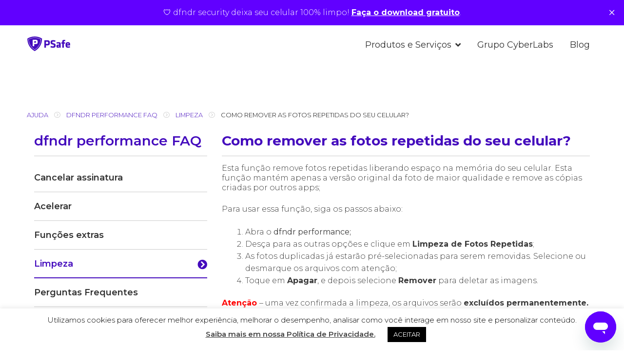

--- FILE ---
content_type: text/html; charset=UTF-8
request_url: https://www.psafe.com/pt-br/help/docs/como-remover-fotos-repetidas-dfndr-performance/
body_size: 10896
content:
<!DOCTYPE html>
<html>
<head>

	<meta charset="UTF-8">
	<meta name="viewport" content="width=device-width, initial-scale=1, viewport-fit=cover'">
	<title>Como remover as fotos repetidas do seu celular? | PSafe</title>
	<link rel="profile" href="http://gmpg.org/xfn/11">
	<link rel="pingback" href="https://www.psafe.com/xmlrpc.php">

		  <!-- style for the sitewide notice area -->
	  <style>
	    .site-notice {padding:15px 0; text-align:center; display:none;}
	    .site-notice.callout {border-radius:0; margin:0; border:none;}
	    .site-notice button {padding: 0;}
	    .site-notice .close-button {top: 50%;transform: translateY(-50%);color: #ffffff;background-color: transparent;border: none;}
	    .site-notice a,.site-notice a:visited,.site-notice a:active,.site-notice a:hover,.site-notice a:focus {color: #ffffff;text-decoration: underline;}
	  </style>
	
<meta name='robots' content='max-image-preview:large' />
	<style>img:is([sizes="auto" i], [sizes^="auto," i]) { contain-intrinsic-size: 3000px 1500px }</style>
	<link rel="alternate" hreflang="pt-br" href="https://www.psafe.com/pt-br/help/docs/como-remover-fotos-repetidas-dfndr-performance/" />
<link rel='dns-prefetch' href='//kit.fontawesome.com' />
<link rel='dns-prefetch' href='//fonts.googleapis.com' />
<script type="text/javascript">
/* <![CDATA[ */
window._wpemojiSettings = {"baseUrl":"https:\/\/s.w.org\/images\/core\/emoji\/16.0.1\/72x72\/","ext":".png","svgUrl":"https:\/\/s.w.org\/images\/core\/emoji\/16.0.1\/svg\/","svgExt":".svg","source":{"concatemoji":"https:\/\/www.psafe.com\/wp-includes\/js\/wp-emoji-release.min.js"}};
/*! This file is auto-generated */
!function(s,n){var o,i,e;function c(e){try{var t={supportTests:e,timestamp:(new Date).valueOf()};sessionStorage.setItem(o,JSON.stringify(t))}catch(e){}}function p(e,t,n){e.clearRect(0,0,e.canvas.width,e.canvas.height),e.fillText(t,0,0);var t=new Uint32Array(e.getImageData(0,0,e.canvas.width,e.canvas.height).data),a=(e.clearRect(0,0,e.canvas.width,e.canvas.height),e.fillText(n,0,0),new Uint32Array(e.getImageData(0,0,e.canvas.width,e.canvas.height).data));return t.every(function(e,t){return e===a[t]})}function u(e,t){e.clearRect(0,0,e.canvas.width,e.canvas.height),e.fillText(t,0,0);for(var n=e.getImageData(16,16,1,1),a=0;a<n.data.length;a++)if(0!==n.data[a])return!1;return!0}function f(e,t,n,a){switch(t){case"flag":return n(e,"\ud83c\udff3\ufe0f\u200d\u26a7\ufe0f","\ud83c\udff3\ufe0f\u200b\u26a7\ufe0f")?!1:!n(e,"\ud83c\udde8\ud83c\uddf6","\ud83c\udde8\u200b\ud83c\uddf6")&&!n(e,"\ud83c\udff4\udb40\udc67\udb40\udc62\udb40\udc65\udb40\udc6e\udb40\udc67\udb40\udc7f","\ud83c\udff4\u200b\udb40\udc67\u200b\udb40\udc62\u200b\udb40\udc65\u200b\udb40\udc6e\u200b\udb40\udc67\u200b\udb40\udc7f");case"emoji":return!a(e,"\ud83e\udedf")}return!1}function g(e,t,n,a){var r="undefined"!=typeof WorkerGlobalScope&&self instanceof WorkerGlobalScope?new OffscreenCanvas(300,150):s.createElement("canvas"),o=r.getContext("2d",{willReadFrequently:!0}),i=(o.textBaseline="top",o.font="600 32px Arial",{});return e.forEach(function(e){i[e]=t(o,e,n,a)}),i}function t(e){var t=s.createElement("script");t.src=e,t.defer=!0,s.head.appendChild(t)}"undefined"!=typeof Promise&&(o="wpEmojiSettingsSupports",i=["flag","emoji"],n.supports={everything:!0,everythingExceptFlag:!0},e=new Promise(function(e){s.addEventListener("DOMContentLoaded",e,{once:!0})}),new Promise(function(t){var n=function(){try{var e=JSON.parse(sessionStorage.getItem(o));if("object"==typeof e&&"number"==typeof e.timestamp&&(new Date).valueOf()<e.timestamp+604800&&"object"==typeof e.supportTests)return e.supportTests}catch(e){}return null}();if(!n){if("undefined"!=typeof Worker&&"undefined"!=typeof OffscreenCanvas&&"undefined"!=typeof URL&&URL.createObjectURL&&"undefined"!=typeof Blob)try{var e="postMessage("+g.toString()+"("+[JSON.stringify(i),f.toString(),p.toString(),u.toString()].join(",")+"));",a=new Blob([e],{type:"text/javascript"}),r=new Worker(URL.createObjectURL(a),{name:"wpTestEmojiSupports"});return void(r.onmessage=function(e){c(n=e.data),r.terminate(),t(n)})}catch(e){}c(n=g(i,f,p,u))}t(n)}).then(function(e){for(var t in e)n.supports[t]=e[t],n.supports.everything=n.supports.everything&&n.supports[t],"flag"!==t&&(n.supports.everythingExceptFlag=n.supports.everythingExceptFlag&&n.supports[t]);n.supports.everythingExceptFlag=n.supports.everythingExceptFlag&&!n.supports.flag,n.DOMReady=!1,n.readyCallback=function(){n.DOMReady=!0}}).then(function(){return e}).then(function(){var e;n.supports.everything||(n.readyCallback(),(e=n.source||{}).concatemoji?t(e.concatemoji):e.wpemoji&&e.twemoji&&(t(e.twemoji),t(e.wpemoji)))}))}((window,document),window._wpemojiSettings);
/* ]]> */
</script>
<style id='wp-emoji-styles-inline-css' type='text/css'>

	img.wp-smiley, img.emoji {
		display: inline !important;
		border: none !important;
		box-shadow: none !important;
		height: 1em !important;
		width: 1em !important;
		margin: 0 0.07em !important;
		vertical-align: -0.1em !important;
		background: none !important;
		padding: 0 !important;
	}
</style>
<link rel='stylesheet' id='wp-block-library-css' href='https://www.psafe.com/wp-includes/css/dist/block-library/style.min.css' type='text/css' media='all' />
<style id='classic-theme-styles-inline-css' type='text/css'>
/*! This file is auto-generated */
.wp-block-button__link{color:#fff;background-color:#32373c;border-radius:9999px;box-shadow:none;text-decoration:none;padding:calc(.667em + 2px) calc(1.333em + 2px);font-size:1.125em}.wp-block-file__button{background:#32373c;color:#fff;text-decoration:none}
</style>
<style id='font-awesome-svg-styles-default-inline-css' type='text/css'>
.svg-inline--fa {
  display: inline-block;
  height: 1em;
  overflow: visible;
  vertical-align: -.125em;
}
</style>
<link rel='stylesheet' id='font-awesome-svg-styles-css' href='https://www.psafe.com/wp-content/uploads/font-awesome/v5.15.4/css/svg-with-js.css' type='text/css' media='all' />
<style id='font-awesome-svg-styles-inline-css' type='text/css'>
   .wp-block-font-awesome-icon svg::before,
   .wp-rich-text-font-awesome-icon svg::before {content: unset;}
</style>
<style id='global-styles-inline-css' type='text/css'>
:root{--wp--preset--aspect-ratio--square: 1;--wp--preset--aspect-ratio--4-3: 4/3;--wp--preset--aspect-ratio--3-4: 3/4;--wp--preset--aspect-ratio--3-2: 3/2;--wp--preset--aspect-ratio--2-3: 2/3;--wp--preset--aspect-ratio--16-9: 16/9;--wp--preset--aspect-ratio--9-16: 9/16;--wp--preset--color--black: #000000;--wp--preset--color--cyan-bluish-gray: #abb8c3;--wp--preset--color--white: #ffffff;--wp--preset--color--pale-pink: #f78da7;--wp--preset--color--vivid-red: #cf2e2e;--wp--preset--color--luminous-vivid-orange: #ff6900;--wp--preset--color--luminous-vivid-amber: #fcb900;--wp--preset--color--light-green-cyan: #7bdcb5;--wp--preset--color--vivid-green-cyan: #00d084;--wp--preset--color--pale-cyan-blue: #8ed1fc;--wp--preset--color--vivid-cyan-blue: #0693e3;--wp--preset--color--vivid-purple: #9b51e0;--wp--preset--gradient--vivid-cyan-blue-to-vivid-purple: linear-gradient(135deg,rgba(6,147,227,1) 0%,rgb(155,81,224) 100%);--wp--preset--gradient--light-green-cyan-to-vivid-green-cyan: linear-gradient(135deg,rgb(122,220,180) 0%,rgb(0,208,130) 100%);--wp--preset--gradient--luminous-vivid-amber-to-luminous-vivid-orange: linear-gradient(135deg,rgba(252,185,0,1) 0%,rgba(255,105,0,1) 100%);--wp--preset--gradient--luminous-vivid-orange-to-vivid-red: linear-gradient(135deg,rgba(255,105,0,1) 0%,rgb(207,46,46) 100%);--wp--preset--gradient--very-light-gray-to-cyan-bluish-gray: linear-gradient(135deg,rgb(238,238,238) 0%,rgb(169,184,195) 100%);--wp--preset--gradient--cool-to-warm-spectrum: linear-gradient(135deg,rgb(74,234,220) 0%,rgb(151,120,209) 20%,rgb(207,42,186) 40%,rgb(238,44,130) 60%,rgb(251,105,98) 80%,rgb(254,248,76) 100%);--wp--preset--gradient--blush-light-purple: linear-gradient(135deg,rgb(255,206,236) 0%,rgb(152,150,240) 100%);--wp--preset--gradient--blush-bordeaux: linear-gradient(135deg,rgb(254,205,165) 0%,rgb(254,45,45) 50%,rgb(107,0,62) 100%);--wp--preset--gradient--luminous-dusk: linear-gradient(135deg,rgb(255,203,112) 0%,rgb(199,81,192) 50%,rgb(65,88,208) 100%);--wp--preset--gradient--pale-ocean: linear-gradient(135deg,rgb(255,245,203) 0%,rgb(182,227,212) 50%,rgb(51,167,181) 100%);--wp--preset--gradient--electric-grass: linear-gradient(135deg,rgb(202,248,128) 0%,rgb(113,206,126) 100%);--wp--preset--gradient--midnight: linear-gradient(135deg,rgb(2,3,129) 0%,rgb(40,116,252) 100%);--wp--preset--font-size--small: 13px;--wp--preset--font-size--medium: 20px;--wp--preset--font-size--large: 36px;--wp--preset--font-size--x-large: 42px;--wp--preset--spacing--20: 0.44rem;--wp--preset--spacing--30: 0.67rem;--wp--preset--spacing--40: 1rem;--wp--preset--spacing--50: 1.5rem;--wp--preset--spacing--60: 2.25rem;--wp--preset--spacing--70: 3.38rem;--wp--preset--spacing--80: 5.06rem;--wp--preset--shadow--natural: 6px 6px 9px rgba(0, 0, 0, 0.2);--wp--preset--shadow--deep: 12px 12px 50px rgba(0, 0, 0, 0.4);--wp--preset--shadow--sharp: 6px 6px 0px rgba(0, 0, 0, 0.2);--wp--preset--shadow--outlined: 6px 6px 0px -3px rgba(255, 255, 255, 1), 6px 6px rgba(0, 0, 0, 1);--wp--preset--shadow--crisp: 6px 6px 0px rgba(0, 0, 0, 1);}:where(.is-layout-flex){gap: 0.5em;}:where(.is-layout-grid){gap: 0.5em;}body .is-layout-flex{display: flex;}.is-layout-flex{flex-wrap: wrap;align-items: center;}.is-layout-flex > :is(*, div){margin: 0;}body .is-layout-grid{display: grid;}.is-layout-grid > :is(*, div){margin: 0;}:where(.wp-block-columns.is-layout-flex){gap: 2em;}:where(.wp-block-columns.is-layout-grid){gap: 2em;}:where(.wp-block-post-template.is-layout-flex){gap: 1.25em;}:where(.wp-block-post-template.is-layout-grid){gap: 1.25em;}.has-black-color{color: var(--wp--preset--color--black) !important;}.has-cyan-bluish-gray-color{color: var(--wp--preset--color--cyan-bluish-gray) !important;}.has-white-color{color: var(--wp--preset--color--white) !important;}.has-pale-pink-color{color: var(--wp--preset--color--pale-pink) !important;}.has-vivid-red-color{color: var(--wp--preset--color--vivid-red) !important;}.has-luminous-vivid-orange-color{color: var(--wp--preset--color--luminous-vivid-orange) !important;}.has-luminous-vivid-amber-color{color: var(--wp--preset--color--luminous-vivid-amber) !important;}.has-light-green-cyan-color{color: var(--wp--preset--color--light-green-cyan) !important;}.has-vivid-green-cyan-color{color: var(--wp--preset--color--vivid-green-cyan) !important;}.has-pale-cyan-blue-color{color: var(--wp--preset--color--pale-cyan-blue) !important;}.has-vivid-cyan-blue-color{color: var(--wp--preset--color--vivid-cyan-blue) !important;}.has-vivid-purple-color{color: var(--wp--preset--color--vivid-purple) !important;}.has-black-background-color{background-color: var(--wp--preset--color--black) !important;}.has-cyan-bluish-gray-background-color{background-color: var(--wp--preset--color--cyan-bluish-gray) !important;}.has-white-background-color{background-color: var(--wp--preset--color--white) !important;}.has-pale-pink-background-color{background-color: var(--wp--preset--color--pale-pink) !important;}.has-vivid-red-background-color{background-color: var(--wp--preset--color--vivid-red) !important;}.has-luminous-vivid-orange-background-color{background-color: var(--wp--preset--color--luminous-vivid-orange) !important;}.has-luminous-vivid-amber-background-color{background-color: var(--wp--preset--color--luminous-vivid-amber) !important;}.has-light-green-cyan-background-color{background-color: var(--wp--preset--color--light-green-cyan) !important;}.has-vivid-green-cyan-background-color{background-color: var(--wp--preset--color--vivid-green-cyan) !important;}.has-pale-cyan-blue-background-color{background-color: var(--wp--preset--color--pale-cyan-blue) !important;}.has-vivid-cyan-blue-background-color{background-color: var(--wp--preset--color--vivid-cyan-blue) !important;}.has-vivid-purple-background-color{background-color: var(--wp--preset--color--vivid-purple) !important;}.has-black-border-color{border-color: var(--wp--preset--color--black) !important;}.has-cyan-bluish-gray-border-color{border-color: var(--wp--preset--color--cyan-bluish-gray) !important;}.has-white-border-color{border-color: var(--wp--preset--color--white) !important;}.has-pale-pink-border-color{border-color: var(--wp--preset--color--pale-pink) !important;}.has-vivid-red-border-color{border-color: var(--wp--preset--color--vivid-red) !important;}.has-luminous-vivid-orange-border-color{border-color: var(--wp--preset--color--luminous-vivid-orange) !important;}.has-luminous-vivid-amber-border-color{border-color: var(--wp--preset--color--luminous-vivid-amber) !important;}.has-light-green-cyan-border-color{border-color: var(--wp--preset--color--light-green-cyan) !important;}.has-vivid-green-cyan-border-color{border-color: var(--wp--preset--color--vivid-green-cyan) !important;}.has-pale-cyan-blue-border-color{border-color: var(--wp--preset--color--pale-cyan-blue) !important;}.has-vivid-cyan-blue-border-color{border-color: var(--wp--preset--color--vivid-cyan-blue) !important;}.has-vivid-purple-border-color{border-color: var(--wp--preset--color--vivid-purple) !important;}.has-vivid-cyan-blue-to-vivid-purple-gradient-background{background: var(--wp--preset--gradient--vivid-cyan-blue-to-vivid-purple) !important;}.has-light-green-cyan-to-vivid-green-cyan-gradient-background{background: var(--wp--preset--gradient--light-green-cyan-to-vivid-green-cyan) !important;}.has-luminous-vivid-amber-to-luminous-vivid-orange-gradient-background{background: var(--wp--preset--gradient--luminous-vivid-amber-to-luminous-vivid-orange) !important;}.has-luminous-vivid-orange-to-vivid-red-gradient-background{background: var(--wp--preset--gradient--luminous-vivid-orange-to-vivid-red) !important;}.has-very-light-gray-to-cyan-bluish-gray-gradient-background{background: var(--wp--preset--gradient--very-light-gray-to-cyan-bluish-gray) !important;}.has-cool-to-warm-spectrum-gradient-background{background: var(--wp--preset--gradient--cool-to-warm-spectrum) !important;}.has-blush-light-purple-gradient-background{background: var(--wp--preset--gradient--blush-light-purple) !important;}.has-blush-bordeaux-gradient-background{background: var(--wp--preset--gradient--blush-bordeaux) !important;}.has-luminous-dusk-gradient-background{background: var(--wp--preset--gradient--luminous-dusk) !important;}.has-pale-ocean-gradient-background{background: var(--wp--preset--gradient--pale-ocean) !important;}.has-electric-grass-gradient-background{background: var(--wp--preset--gradient--electric-grass) !important;}.has-midnight-gradient-background{background: var(--wp--preset--gradient--midnight) !important;}.has-small-font-size{font-size: var(--wp--preset--font-size--small) !important;}.has-medium-font-size{font-size: var(--wp--preset--font-size--medium) !important;}.has-large-font-size{font-size: var(--wp--preset--font-size--large) !important;}.has-x-large-font-size{font-size: var(--wp--preset--font-size--x-large) !important;}
:where(.wp-block-post-template.is-layout-flex){gap: 1.25em;}:where(.wp-block-post-template.is-layout-grid){gap: 1.25em;}
:where(.wp-block-columns.is-layout-flex){gap: 2em;}:where(.wp-block-columns.is-layout-grid){gap: 2em;}
:root :where(.wp-block-pullquote){font-size: 1.5em;line-height: 1.6;}
</style>
<link rel='stylesheet' id='cookie-law-info-css' href='https://www.psafe.com/wp-content/plugins/cookie-law-info/legacy/public/css/cookie-law-info-public.css' type='text/css' media='all' />
<link rel='stylesheet' id='cookie-law-info-gdpr-css' href='https://www.psafe.com/wp-content/plugins/cookie-law-info/legacy/public/css/cookie-law-info-gdpr.css' type='text/css' media='all' />
<link rel='stylesheet' id='menu-image-css' href='https://www.psafe.com/wp-content/plugins/menu-image/includes/css/menu-image.css' type='text/css' media='all' />
<link rel='stylesheet' id='dashicons-css' href='https://www.psafe.com/wp-includes/css/dashicons.min.css' type='text/css' media='all' />
<link rel='stylesheet' id='bodhi-svgs-attachment-css' href='https://www.psafe.com/wp-content/plugins/svg-support/css/svgs-attachment.css' type='text/css' media='all' />
<link rel='stylesheet' id='taxonomy-image-plugin-public-css' href='https://www.psafe.com/wp-content/plugins/taxonomy-images/css/style.css' type='text/css' media='screen' />
<link rel='stylesheet' id='googlefont-montserrat-css' href='https://fonts.googleapis.com/css?family=Montserrat%3A300%2C300i%2C400%2C400i%2C600%2C600i%2C700%2C700i' type='text/css' media='all' />
<link rel='stylesheet' id='foundation-css' href='https://www.psafe.com/wp-content/themes/tonykuehn/assets/foundation/css/foundation.min.css' type='text/css' media='all' />
<link rel='stylesheet' id='fontawesome-css-css' href='https://www.psafe.com/wp-content/themes/tonykuehn/assets/fontawesome/css/fontawesome-all.min.css' type='text/css' media='all' />
<link rel='stylesheet' id='cardslider.css-css' href='https://www.psafe.com/wp-content/themes/tonykuehn/assets/card_slider/css/cardslider.css' type='text/css' media='all' />
<link rel='stylesheet' id='slick.css-css' href='https://www.psafe.com/wp-content/themes/tonykuehn/assets/slick/slick.css' type='text/css' media='all' />
<link rel='stylesheet' id='slick-theme.css-css' href='https://www.psafe.com/wp-content/themes/tonykuehn/assets/slick/slick-theme.css' type='text/css' media='all' />
<link rel='stylesheet' id='tonykuehn-style-css' href='https://www.psafe.com/wp-content/themes/tonykuehn/style.css' type='text/css' media='all' />
<script type="text/javascript" src="https://www.psafe.com/wp-includes/js/jquery/jquery.min.js" id="jquery-core-js"></script>
<script type="text/javascript" src="https://www.psafe.com/wp-includes/js/jquery/jquery-migrate.min.js" id="jquery-migrate-js"></script>
<script type="text/javascript" id="cookie-law-info-js-extra">
/* <![CDATA[ */
var Cli_Data = {"nn_cookie_ids":[],"cookielist":[],"non_necessary_cookies":[],"ccpaEnabled":"","ccpaRegionBased":"","ccpaBarEnabled":"1","strictlyEnabled":["necessary","obligatoire"],"ccpaType":"gdpr","js_blocking":"","custom_integration":"","triggerDomRefresh":"","secure_cookies":""};
var cli_cookiebar_settings = {"animate_speed_hide":"500","animate_speed_show":"500","background":"#FFF","border":"#b1a6a6c2","border_on":"","button_1_button_colour":"#000","button_1_button_hover":"#000000","button_1_link_colour":"#fff","button_1_as_button":"1","button_1_new_win":"","button_2_button_colour":"#333","button_2_button_hover":"#292929","button_2_link_colour":"#444","button_2_as_button":"","button_2_hidebar":"","button_3_button_colour":"#000","button_3_button_hover":"#000000","button_3_link_colour":"#fff","button_3_as_button":"1","button_3_new_win":"","button_4_button_colour":"#000","button_4_button_hover":"#000000","button_4_link_colour":"#62a329","button_4_as_button":"","button_7_button_colour":"#61a229","button_7_button_hover":"#4e8221","button_7_link_colour":"#fff","button_7_as_button":"1","button_7_new_win":"","font_family":"inherit","header_fix":"1","notify_animate_hide":"1","notify_animate_show":"","notify_div_id":"#cookie-law-info-bar","notify_position_horizontal":"left","notify_position_vertical":"bottom","scroll_close":"","scroll_close_reload":"","accept_close_reload":"","reject_close_reload":"","showagain_tab":"","showagain_background":"#fff","showagain_border":"#000","showagain_div_id":"#cookie-law-info-again","showagain_x_position":"100px","text":"#000","show_once_yn":"","show_once":"10000","logging_on":"","as_popup":"","popup_overlay":"1","bar_heading_text":"","cookie_bar_as":"banner","popup_showagain_position":"bottom-right","widget_position":"left"};
var log_object = {"ajax_url":"https:\/\/www.psafe.com\/wp-admin\/admin-ajax.php"};
/* ]]> */
</script>
<script type="text/javascript" src="https://www.psafe.com/wp-content/plugins/cookie-law-info/legacy/public/js/cookie-law-info-public.js" id="cookie-law-info-js"></script>
<script defer crossorigin="anonymous" type="text/javascript" src="https://kit.fontawesome.com/e31b56ef8f.js" id="font-awesome-official-js"></script>
<link rel="https://api.w.org/" href="https://www.psafe.com/pt-br/wp-json/" /><link rel="alternate" title="oEmbed (JSON)" type="application/json+oembed" href="https://www.psafe.com/pt-br/wp-json/oembed/1.0/embed?url=https%3A%2F%2Fwww.psafe.com%2Fpt-br%2Fhelp%2Fdocs%2Fcomo-remover-fotos-repetidas-dfndr-performance%2F" />
<link rel="alternate" title="oEmbed (XML)" type="text/xml+oembed" href="https://www.psafe.com/pt-br/wp-json/oembed/1.0/embed?url=https%3A%2F%2Fwww.psafe.com%2Fpt-br%2Fhelp%2Fdocs%2Fcomo-remover-fotos-repetidas-dfndr-performance%2F&#038;format=xml" />
<meta name="generator" content="WPML ver:4.8.4 stt:1,43,2;" />
<link rel="icon" href="https://www.psafe.com/wp-content/uploads/2018/12/cropped-psafe_thumbnail-2-32x32.png" sizes="32x32" />
<link rel="icon" href="https://www.psafe.com/wp-content/uploads/2018/12/cropped-psafe_thumbnail-2-192x192.png" sizes="192x192" />
<link rel="apple-touch-icon" href="https://www.psafe.com/wp-content/uploads/2018/12/cropped-psafe_thumbnail-2-180x180.png" />
<meta name="msapplication-TileImage" content="https://www.psafe.com/wp-content/uploads/2018/12/cropped-psafe_thumbnail-2-270x270.png" />
		<style type="text/css" id="wp-custom-css">
			.vertical-sub-menu ul li.right:hover > ul, .vertical-sub-menu ul li.right.open > ul {
    right: auto;
    left: auto;
}
.vertical-sub-menu ul li.right ul {
    right: 999em;
    left: auto;
}
.reference li::marker {
    color: #440bbd;
}

article#gform_widget-2 > * {
    display: none;
}

article#gform_widget-2:after {
	content:url(https://www.psafe.com/wp-content/uploads/2018/12/psafe_vertical.svg);
	width: 100px;
	display: block;
}

.sec-form input#gform_submit_button_16,
input[type="submit"] {
    border-radius: 50px;
}

header .cell.auto.verticals,
.sec-form h2.gform_title,
.gform_title{
    display: none;
}

.enterprise { display: none; }
.parent-pageid-6620 .enterprise { display:inline; }
.parent-pageid-6620 .priv { display:none; }
.site-badge { 
		display: flex;
    justify-content: flex-end;
}

.cc-window {
	display: none !important;
}
.page-id-6433 .news > div > .article:nth-child(1) .article-img,
.page-id-6433 .news > div > .article:nth-child(2) .article-img{
	background-size: contain !important;
}

.page-id-9020 footer {
    display: none !important;
}
.page-id-9035 footer {
    display: none !important;
}
.page-id-9053 footer {
    display: none !important;
}
.page-id-9069 footer {
    display: none !important;
}
.page-id-9096 footer {
    display: none !important;
}
.page-id-9113 footer {
    display: none !important;
}

.page-id-9020 .site-footer {
    display: none !important;
}

.page-id-9035 .site-footer {
    display: none !important;
}

.page-id-9053 .site-footer {
    display: none !important;
}

.page-id-9069 .site-footer {
    display: none !important;
}

.page-id-9096 .site-footer {
    display: none !important;
}

.page-id-9113 .site-footer {
    display: none !important;
}
		</style>
		


<script type="text/javascript">
(function() {
    var ua = navigator.userAgent;
    // We check for "Dalvik" which is unique to the Android app environment
    if (ua.indexOf("Dalvik") !== -1) {
        var style = document.createElement('style');
        style.innerHTML = '.site-notice { display: none !important; }';
        document.head.appendChild(style);
    }
})();
</script>

</head>

<body class="wp-singular docs-template-default single single-docs postid-3693 wp-theme-tonykuehn group-blog">


	<!-- Sitewide Notice bar -->
	<div id="20231211" class="callout site-notice" style="background-color:#6100ff;" data-toggler=".hide"><div class="grid-container"><div class="grid-x align-center"><div class="cell small-11 large-12"><span style="color:#ffffff;">🛡 dfndr security deixa seu celular 100% limpo! <a href="https://play.google.com/store/apps/details?id=com.psafe.msuite"><strong>Faça o download gratuito</a></strong>.</span></div></div></div><button class="close-button" aria-label="Dismiss alert" type="button"><span aria-hidden="true">&times;</span></button></div>
  <div id="page" class="hfeed site">
  	<a class="skip-link screen-reader-text" href="#content">Skip to content</a>

		<div class="header-wrapper" data-sticky-container>
	  	<header class="site-header" role="banner" data-sticky data-sticky-on="small" data-options="marginTop:0;" style="width:100%;">
				<div class="header-bkgnd"></div>
				<div class="grid-container">
					<div id="masthead" class="grid-x small-padding-collapse medium-padding-x align-middle">
						
						<div class="cell shrink header-branding">
											      <div class="site-branding standard-logo">
								<a href="https://www.psafe.com/pt-br/" title="PSafe" rel="home">
								<img class="style-svg header-main-logo" loading="eager" src="https://www.psafe.com/wp-content/uploads/2018/08/psafe_hoizontal_shield.svg" alt="" />
								</a>
				  		</div><!-- .site-branding -->
						</div>


						<div class="cell auto site-menu">
							<div class="menu-main-pt-container"><ul id="menu-main-pt" class="main-menu"><li id="menu-item-2882" class="menu-item menu-item-type-post_type menu-item-object-page menu-item-has-children menu-item-2882"><a href="https://www.psafe.com/pt-br/dfndr/">Produtos e Serviços</a>
<ul class="sub-menu">
	<li id="menu-item-9253" class="menu-item menu-item-type-post_type menu-item-object-page menu-item-9253"><a href="https://www.psafe.com/pt-br/dfndr-security/"><strong>dfndr</strong> security</a></li>
	<li id="menu-item-9411" class="menu-item menu-item-type-custom menu-item-object-custom menu-item-9411"><a href="/dfndr-lab/pt-br"><strong>dfndr</strong> lab</a></li>
</ul>
</li>
<li id="menu-item-8019" class="menu-item menu-item-type-custom menu-item-object-custom menu-item-8019"><a href="https://cyberlabs.ai">Grupo CyberLabs</a></li>
<li id="menu-item-7877" class="right menu-item menu-item-type-custom menu-item-object-custom menu-item-7877"><a href="/blog">Blog</a></li>
</ul></div>						</div>

						<div class="cell shrink menu-toggle">
							<i class="fas fa-bars" style="font-size: 22px;"></i>
							<i class="far fa-times hide" style="font-size: 22px;"></i>
						</div>

						<div class="cell shrink lang-switcher main">
							<div class="lang-switcher"></div>						</div>
					</div>
				</div>
				<div class="cell auto site-menu-dropdown">
					<div class="menu-main-pt-mobile-container"><ul id="menu-main-pt-mobile" class="dropdown-menu"><li id="menu-item-8097" class="menu-item menu-item-type-post_type menu-item-object-page menu-item-has-children menu-item-8097"><a href="https://www.psafe.com/pt-br/dfndr/">Produtos e Serviços</a>
<ul class="sub-menu">
	<li id="menu-item-9282" class="menu-item menu-item-type-post_type menu-item-object-page menu-item-9282"><a href="https://www.psafe.com/pt-br/dfndr-security/"><strong>dfndr</strong> security</a></li>
	<li id="menu-item-9281" class="menu-item menu-item-type-custom menu-item-object-custom menu-item-9281"><a href="https://www.psafe.com/dfndr-lab"><strong>dfndr</strong> lab</a></li>
</ul>
</li>
<li id="menu-item-8104" class="menu-item menu-item-type-custom menu-item-object-custom menu-item-8104"><a href="https://cyberlabs.ai">Grupo Cyberlabs</a></li>
<li id="menu-item-8115" class="menu-item menu-item-type-custom menu-item-object-custom menu-item-8115"><a href="https://www.psafe.com/blog">Blog</a></li>
</ul></div><div class="lang-switcher drop"></div>				</div>
					  	</header><!-- #masthead -->
		</div>

  	<div id="content" class="site-content">
  	
	<div class="breadcrumbs-wrapper">
		<div class="grid-container">
			<ul class="breadcrumbs">
				<li><a href="https://www.psafe.com/pt-br//help/">Ajuda</a></li>
				<li><a href="https://www.psafe.com/pt-br/help/products/dfndr-performance/">dfndr performance FAQ</a></li>        <li><a href="https://www.psafe.com/pt-br/help/products/dfndr-performance-limpeza/">Limpeza</a></li>
				<li class="current">Como remover as fotos repetidas do seu celular?</li>
			</ul>
		</div>
	</div>

	<div class="grid-container help-content">
		<div class="grid-x grid-margin-x">
			<div class="cell small-12 medium-4 help-categories">
        <h4 class="help-product-title">dfndr performance FAQ</h4>
				<ul class="help-cats-list"><li><a class="help-cat-item" href="https://www.psafe.com/pt-br/help/products/dfndr-performance-remover-anuncios/">Cancelar assinatura</a></li><li><a class="help-cat-item" href="https://www.psafe.com/pt-br/help/products/dfndr-performance-acelerar/">Acelerar</a></li><li><a class="help-cat-item" href="https://www.psafe.com/pt-br/help/products/dfndr-performance-atalhos/">Funções extras</a></li><li><a class="help-cat-item current" href="https://www.psafe.com/pt-br/help/products/dfndr-performance-limpeza/">Limpeza</a></li><li><a class="help-cat-item" href="https://www.psafe.com/pt-br/help/products/dfndr-performance-faq-dfndr-performance-pt/">Perguntas Frequentes</a></li><li><a class="help-cat-item" href="https://www.psafe.com/pt-br/help/products/cofre/">Cofre</a></li></ul>			</div>
			<div class="cell small-12 medium-8 docs-list flex-container flex-dir-column">
        <div class="docs-content flex-child-grow">
  				
<article id="post-3693" class="post-3693 docs type-docs status-publish hentry type-dfndr-performance type-dfndr-performance-limpeza">
	<header class="entry-header">
		<h4 class="docs-article-title">Como remover as fotos repetidas do seu celular?</h1>	</header><!-- .entry-header -->

	<div class="entry-content">
		<p>Esta função remove fotos repetidas liberando espaço na memória do seu celular. Esta função mantém apenas a versão original da foto de maior qualidade e remove as cópias criadas por outros apps;</p>
<p>Para usar essa função, siga os passos abaixo:</p>
<ol>
<li>Abra o <span style="font-weight: 400;">dfndr performance;</span></li>
<li>Desça para as outras opções e clique em <strong>Limpeza de Fotos Repetidas</strong>;</li>
<li>As fotos duplicadas já estarão pré-selecionadas para serem removidas. Selecione ou desmarque os arquivos com atenção;</li>
<li>Toque em <strong>Apagar</strong>, e depois selecione <strong>Remover</strong> para deletar as imagens.</li>
</ol>
<p><b><span style="color: #ff0000;">Atenção</span> </b>&#8211; uma vez confirmada a limpeza, os arquivos serão <b>excluídos permanentemente.</b></p>
			</div><!-- .entry-content -->

</article><!-- #post-## -->
        </div>

        <div class="docs-question flex-child-shrink">
										<div class="help-questions-blurb">
            Se você tem uma dúvida que não foi solucionada aqui, envie um e-mail para <a href="mailto:atendimento@psafe.com">atendimento@psafe.com</a>          </div>
				</div>

			</div>
		</div>
	</div>


		</div><!-- #content -->

		<footer id="colophon" class="site-footer" role="contentinfo">
			      			<div class="grid-container">
				<div class="grid-x grid-padding-x">
					<div class="cell small-12 show-for-large">
						<div class="menu-footer-pt-container"><ul id="menu-footer-pt" class="footer-menu"><li id="menu-item-7890" class="f-purple menu-item menu-item-type-custom menu-item-object-custom menu-item-has-children menu-item-7890"><a href="#">Produtos e Serviços</a>
<ul class="sub-menu">
	<li id="menu-item-7891" class="menu-item menu-item-type-post_type menu-item-object-page menu-item-7891"><a href="https://www.psafe.com/pt-br/dfndr-security/">dfndr security</a></li>
	<li id="menu-item-9467" class="menu-item menu-item-type-custom menu-item-object-custom menu-item-9467"><a href="/dfndr-lab/pt-br">dfndr lab</a></li>
</ul>
</li>
<li id="menu-item-6453" class="f-purple menu-item menu-item-type-post_type menu-item-object-page menu-item-home menu-item-has-children menu-item-6453"><a href="https://www.psafe.com/pt-br/">PSafe</a>
<ul class="sub-menu">
	<li id="menu-item-9289" class="menu-item menu-item-type-custom menu-item-object-custom menu-item-9289"><a href="https://cyberlabs.ai">Grupo CyberLabs</a></li>
</ul>
</li>
<li id="menu-item-3524" class="f-purple menu-item menu-item-type-custom menu-item-object-custom menu-item-has-children menu-item-3524"><a href="/blog/">Blog</a>
<ul class="sub-menu">
	<li id="menu-item-3525" class="menu-item menu-item-type-custom menu-item-object-custom menu-item-3525"><a href="/blog/category/ciberseguranca/">Cibersegurança</a></li>
	<li id="menu-item-6096" class="menu-item menu-item-type-custom menu-item-object-custom menu-item-6096"><a href="/blog/category/ciberataques/">Ciberataques</a></li>
	<li id="menu-item-3527" class="menu-item menu-item-type-custom menu-item-object-custom menu-item-3527"><a href="/blog/category/privacidade/">Privacidade</a></li>
</ul>
</li>
<li id="menu-item-7914" class="f-purple menu-item menu-item-type-custom menu-item-object-custom menu-item-has-children menu-item-7914"><a href="/pt-br/ajuda/">Ajuda</a>
<ul class="sub-menu">
	<li id="menu-item-4693" class="menu-item menu-item-type-post_type menu-item-object-page menu-item-4693"><a href="https://www.psafe.com/pt-br/reporte-alertas-falsos-de-virus/">Reporte alertas falsos de vírus</a></li>
	<li id="menu-item-8170" class="menu-item menu-item-type-custom menu-item-object-custom menu-item-8170"><a href="/pt-br/ajuda/">Perguntas frequentes</a></li>
	<li id="menu-item-9704" class="menu-item menu-item-type-post_type menu-item-object-page menu-item-9704"><a href="https://www.psafe.com/pt-br/portal-de-privacidade/">Portal de Privacidade</a></li>
</ul>
</li>
</ul></div>					</div>
          			<div class="site-badge cell small-12 medium-12 small-order-2 medium-order-1">
						<div id="cyberlabs-security-badge" lang=pt-BR></div> 
					</div>
					<div class="site-meta cell small-12 medium-8 small-order-2 medium-order-1">
						<p>© 2025 PSafe<br />
<span style="font-size: 14px;"><a class="priv" href="https://www.psafe.com/pt-br/termos-de-uso/">Termos de Uso</a><a class="enterprise" href="/pt-br/enterprise/termos-de-uso/">Termos de Uso</a> &#8211; <a class="priv" href="https://www.psafe.com/pt-br/politica-de-privacidade/">Política de Privacidade</a><a class="enterprise" href="/pt-br/enterprise/politica-de-privacidade/">Política de Privacidade</a> &#8211; <a class="priv" href="https://www.psafe.com/pt-br/contrato-de-licenca/">Contrato de Licença</a><a class="enterprise" href="/pt-br/enterprise/contrato-de-licenca-e-servicos-termos-e-condicoes-gerais-online/">Contrato de Licença</a> &#8211; <a href="https://www.psafe.com/pt-br/politica-de-publicidade/">Política de Publicidade</a><span class="enterprise"> &#8211; <a href="https://www.psafe.com/pt-br/enterprise/acordo-de-processamento-de-dados/">Acordo de Processamento de Dados</a></span></span></p>
					</div>
					<div class="site-social cell small-12 medium-4 small-order-1 medium-order-2">
						<div class="social-icons">Siga nossas redes:<a href="https://www.facebook.com/PSafeBrasil" target="_blank"><div class="social-icon"><i class="fab fa-facebook-f"></i></div></a><a href="https://pt.linkedin.com/company/psafe-brasil/" target="_blank"><div class="social-icon"><i class="fab fa-linkedin-in"></i></div></a><a href="https://www.youtube.com/channel/UCGSHuc9JW_749NCSnHDxD-A" target="_blank"><div class="social-icon"><i class="fab fa-youtube"></i></div></a><a href="https://twitter.com/dfndr_br" target="_blank"><div class="social-icon"><i class="fab fa-twitter"></i></div></a></div>					</div>
					</footer><!-- #colophon -->

		
	</div><!-- #page -->

<script type="speculationrules">
{"prefetch":[{"source":"document","where":{"and":[{"href_matches":"\/pt-br\/*"},{"not":{"href_matches":["\/wp-*.php","\/wp-admin\/*","\/wp-content\/uploads\/*","\/wp-content\/*","\/wp-content\/plugins\/*","\/wp-content\/themes\/tonykuehn\/*","\/pt-br\/*\\?(.+)"]}},{"not":{"selector_matches":"a[rel~=\"nofollow\"]"}},{"not":{"selector_matches":".no-prefetch, .no-prefetch a"}}]},"eagerness":"conservative"}]}
</script>
<!--googleoff: all--><div id="cookie-law-info-bar" data-nosnippet="true"><span>Utilizamos cookies para oferecer melhor experiência, melhorar o desempenho, analisar como você interage em nosso site e personalizar conteúdo. <a href="https://www.psafe.com/pt-br/politica-de-privacidade/" id="CONSTANT_OPEN_URL" target="_blank" class="cli-plugin-main-link" style="display:inline-block;margin:5px 20px 5px 20px">Saiba mais em nossa Política de Privacidade.</a><a role='button' data-cli_action="accept" id="cookie_action_close_header" class="medium cli-plugin-button cli-plugin-main-button cookie_action_close_header cli_action_button wt-cli-accept-btn" style="display:inline-block;margin:5px">ACEITAR</a></span></div><div id="cookie-law-info-again" style="display:none" data-nosnippet="true"><span id="cookie_hdr_showagain">Política de Cookies</span></div><div class="cli-modal" data-nosnippet="true" id="cliSettingsPopup" tabindex="-1" role="dialog" aria-labelledby="cliSettingsPopup" aria-hidden="true">
  <div class="cli-modal-dialog" role="document">
	<div class="cli-modal-content cli-bar-popup">
		  <button type="button" class="cli-modal-close" id="cliModalClose">
			<svg class="" viewBox="0 0 24 24"><path d="M19 6.41l-1.41-1.41-5.59 5.59-5.59-5.59-1.41 1.41 5.59 5.59-5.59 5.59 1.41 1.41 5.59-5.59 5.59 5.59 1.41-1.41-5.59-5.59z"></path><path d="M0 0h24v24h-24z" fill="none"></path></svg>
			<span class="wt-cli-sr-only">Fechar</span>
		  </button>
		  <div class="cli-modal-body">
			<div class="cli-container-fluid cli-tab-container">
	<div class="cli-row">
		<div class="cli-col-12 cli-align-items-stretch cli-px-0">
			<div class="cli-privacy-overview">
				<h4>Política de Privacidade</h4>				<div class="cli-privacy-content">
					<div class="cli-privacy-content-text"><em>Cookies</em> são pequenos arquivos de dados que um site envia e são armazenados em seu Dispositivo enquanto você está vendo um site. Os cookies podem ser utilizados para muitas finalidades, inclusive para monitorar o uso de sites, personalizar um conteúdo específico aos seus interesses, garantir que você não veja o mesmo anúncio repetidamente, acelerar suas pesquisas e compras, reconhecê-lo quando você voltar aos sites, e/ou armazenar seu nome de usuário e senha para que você não precise reinseri-lo cada vez que você visitar algum site. Você pode se recusar a aceitar cookies através das configurações do seu navegador. No entanto, ao desativar os cookies no seu Dispositivo, alguns recursos dos nossos Websites e/ou Serviços podem não funcionar corretamente. <a href="https://www.psafe.com/pt-br/politica-de-privacidade/#V" target="_blank" rel="noopener"><strong>Veja nossa Política de Privacidade.</strong></a></div>
				</div>
				<a class="cli-privacy-readmore" aria-label="Mostrar mais" role="button" data-readmore-text="Mostrar mais" data-readless-text="Mostrar menos"></a>			</div>
		</div>
		<div class="cli-col-12 cli-align-items-stretch cli-px-0 cli-tab-section-container">
												<div class="cli-tab-section">
						<div class="cli-tab-header">
							<a role="button" tabindex="0" class="cli-nav-link cli-settings-mobile" data-target="necessary" data-toggle="cli-toggle-tab">
								Necessary							</a>
															<div class="wt-cli-necessary-checkbox">
									<input type="checkbox" class="cli-user-preference-checkbox"  id="wt-cli-checkbox-necessary" data-id="checkbox-necessary" checked="checked"  />
									<label class="form-check-label" for="wt-cli-checkbox-necessary">Necessary</label>
								</div>
								<span class="cli-necessary-caption">Sempre ativado</span>
													</div>
						<div class="cli-tab-content">
							<div class="cli-tab-pane cli-fade" data-id="necessary">
								<div class="wt-cli-cookie-description">
																	</div>
							</div>
						</div>
					</div>
																		</div>
	</div>
</div>
		  </div>
		  <div class="cli-modal-footer">
			<div class="wt-cli-element cli-container-fluid cli-tab-container">
				<div class="cli-row">
					<div class="cli-col-12 cli-align-items-stretch cli-px-0">
						<div class="cli-tab-footer wt-cli-privacy-overview-actions">
						
															<a id="wt-cli-privacy-save-btn" role="button" tabindex="0" data-cli-action="accept" class="wt-cli-privacy-btn cli_setting_save_button wt-cli-privacy-accept-btn cli-btn">SALVAR E ACEITAR</a>
													</div>
						
					</div>
				</div>
			</div>
		</div>
	</div>
  </div>
</div>
<div class="cli-modal-backdrop cli-fade cli-settings-overlay"></div>
<div class="cli-modal-backdrop cli-fade cli-popupbar-overlay"></div>
<!--googleon: all-->
<!-- Start of psafe Zendesk Widget script -->
<script id="ze-snippet" src="https://static.zdassets.com/ekr/snippet.js?key=bff5dbc1-2bba-4389-aa56-f95bf3a5fa42"> </script>
<!-- End of psafe Zendesk Widget script -->
<script type="text/javascript" src="https://www.psafe.com/wp-content/plugins/svg-support/vendor/DOMPurify/DOMPurify.min.js" id="bodhi-dompurify-library-js"></script>
<script type="text/javascript" id="bodhi_svg_inline-js-extra">
/* <![CDATA[ */
var svgSettings = {"skipNested":""};
/* ]]> */
</script>
<script type="text/javascript" src="https://www.psafe.com/wp-content/plugins/svg-support/js/min/svgs-inline-min.js" id="bodhi_svg_inline-js"></script>
<script type="text/javascript" id="bodhi_svg_inline-js-after">
/* <![CDATA[ */
cssTarget={"Bodhi":"img.style-svg","ForceInlineSVG":"style-svg"};ForceInlineSVGActive="false";frontSanitizationEnabled="on";
/* ]]> */
</script>
<script type="text/javascript" src="https://www.psafe.com/wp-content/themes/tonykuehn/assets/js/skip-link-focus-fix.js" id="tonykuehn-skip-link-focus-fix-js"></script>
<script type="text/javascript" src="https://www.psafe.com/wp-content/themes/tonykuehn/assets/foundation/js/vendor/foundation.min.js" id="foundationjs-js"></script>
<script type="text/javascript" src="https://www.psafe.com/wp-content/themes/tonykuehn/assets/slick/slick.min.js" id="slick-js"></script>
<script type="text/javascript" src="https://www.psafe.com/wp-content/themes/tonykuehn/assets/slick/slick-init.js" id="slick-init-js"></script>
<script type="text/javascript" src="https://www.psafe.com/wp-content/themes/tonykuehn/assets/card_slider/js/jquery.event.move.js" id="jquery.event.move.js-js"></script>
<script type="text/javascript" src="https://www.psafe.com/wp-content/themes/tonykuehn/assets/card_slider/js/jquery.event.swipe.js" id="jquery.event.swipe.js-js"></script>
<script type="text/javascript" src="https://www.psafe.com/wp-content/themes/tonykuehn/assets/card_slider/js/jquery.cardslider.min.js" id="jquery.cardslider.min.js-js"></script>
<script type="text/javascript" src="https://www.psafe.com/wp-content/themes/tonykuehn/assets/card_slider/js/card_init.js" id="card_init.js-js"></script>
<script type="text/javascript" src="https://www.psafe.com/wp-content/themes/tonykuehn/assets/js/menu.js" id="menu.js-js"></script>
<script type="text/javascript" src="https://www.psafe.com/wp-content/themes/tonykuehn/assets/fontawesome/js/fontawesome-all.min.js" id="fontawesome-all.min.js-js"></script>
<script type="text/javascript" src="https://www.psafe.com/wp-content/themes/tonykuehn/assets/js/site_notice.js" id="site_notice.js-js"></script>
<script type="text/javascript" id="my_loadmore-js-extra">
/* <![CDATA[ */
var tk_loadmore_params = {"ajaxurl":"https:\/\/www.psafe.com\/wp-admin\/admin-ajax.php"};
/* ]]> */
</script>
<script type="text/javascript" src="https://www.psafe.com/wp-content/themes/tonykuehn/assets/js/myloadmore.js" id="my_loadmore-js"></script>

<script>jQuery(document).foundation();</script>
</body>
</html>

<!--
Performance optimized by W3 Total Cache. Learn more: https://www.boldgrid.com/w3-total-cache/

Page Caching using Disk: Enhanced 

Served from: www.psafe.com @ 2026-01-16 05:18:03 by W3 Total Cache
-->

--- FILE ---
content_type: text/css
request_url: https://www.psafe.com/wp-content/themes/tonykuehn/assets/card_slider/css/cardslider.css
body_size: 739
content:
.cardslider {
  width: 100%;
  height: 100%;
  position: relative;
  overflow: hidden; }
  .cardslider__cards, .cardslider__dots-nav {
    margin: 0;
    padding: 0;
    list-style: none; }
  .cardslider__cards {
    width: 80%;
    height: 80%;
    position: absolute;
    left: 50%;
    top: 50%;
    transform: translate(-50%, -50%);
    transform-style: preserve-3d; }
  .cardslider__dots-nav {
    position: absolute;
    bottom: 20px;
    left: 50%;
    transform: translateX(-50%); }
  .cardslider__dot {
    display: inline-block;
    margin-right: 8px; }
  .cardslider__dot-btn {
    position: relative;
    border-radius: 50%;
    border: 2px solid white;
    width: 10px;
    height: 10px;
    display: block;
    appearance: none;
    background: none;
    padding: 0; }
    .cardslider__dot-btn::before {
      content: ' ';
      position: absolute;
      display: block;
      background: white;
      width: 6px;
      height: 6px;
      border-radius: 50%;
      left: 50%;
      top: 50%;
      transition: all .5s;
      transform: translate(-50%, -50%) scale(0); }
  .cardslider__dot--active .cardslider__dot-btn::before {
    transform: translate(-50%, -50%) scale(1.1); }
  .cardslider__card {
    background: #d7d7d7;
    display: block;
    border-radius: 10px;
    width: 100%;
    height: 100%;
    position: absolute;
    will-change: transform, opacity, background;
    transition: background 0.5s ease-out, opacity 0.5s; }
    .cardslider__card--transitions {
      transition: background 0.5s ease-out, transform 0.5s ease-out, opacity 0.5s; }
    .cardslider__card--index-0 {
      background: white; }
    .cardslider__card--index-1 {
      background: whitesmoke; }
    .cardslider__card--index-2 {
      background: #ebebeb; }
    .cardslider__card--index-3 {
      background: #e1e1e1; }
    .cardslider__card--invisible {
      opacity: 0; }
  .cardslider--direction-up .cardslider__card {
    transform: scale(0.8) translate3d(0, 17.25%, 0); }
  .cardslider--direction-up .cardslider__card--index-0 {
    transform:  translate3d(0, 0, 4px); }
  .cardslider--direction-up .cardslider__card--index-1 {
    transform: scale(0.95) translate3d(0, 4.31%, 3px); }
  .cardslider--direction-up .cardslider__card--index-2 {
    transform: scale(0.9) translate3d(0, 8.61%, 2px); }
  .cardslider--direction-up .cardslider__card--index-3 {
    transform: scale(0.85) translate3d(0, 12.91%, 1px); }
  .cardslider--direction-up .cardslider__card--out {
    transform: translate3d(0, 150%, 4px); }
  .cardslider--sortback-up {
    animation: sortback-up 0.67s; }
  .cardslider--sortfront-up {
    animation: sortfront-up 0.67s; }
  .cardslider--direction-down .cardslider__card {
    transform: scale(0.8) translate3d(0, -17.25%, 0); }
  .cardslider--direction-down .cardslider__card--index-0 {
    transform:  translate3d(0, 0, 4px); }
  .cardslider--direction-down .cardslider__card--index-1 {
    transform: scale(0.95) translate3d(0, -4.31%, 3px); }
  .cardslider--direction-down .cardslider__card--index-2 {
    transform: scale(0.9) translate3d(0, -8.61%, 2px); }
  .cardslider--direction-down .cardslider__card--index-3 {
    transform: scale(0.85) translate3d(0, -12.91%, 1px); }
  .cardslider--direction-down .cardslider__card--out {
    transform: translate3d(0, 150%, 4px); }
  .cardslider--sortback-down {
    animation: sortback-down 0.67s; }
  .cardslider--sortfront-down {
    animation: sortfront-down 0.67s; }
  .cardslider--direction-right .cardslider__card {
    transform: scale(0.8) translate3d(-17.25%, 0, 0); }
  .cardslider--direction-right .cardslider__card--index-0 {
    transform:  translate3d(0, 0, 4px); }
  .cardslider--direction-right .cardslider__card--index-1 {
    transform: scale(0.95) translate3d(-4.31%, 0, 3px); }
  .cardslider--direction-right .cardslider__card--index-2 {
    transform: scale(0.9) translate3d(-8.61%, 0, 2px); }
  .cardslider--direction-right .cardslider__card--index-3 {
    transform: scale(0.85) translate3d(-12.91%, 0, 1px); }
  .cardslider--direction-right .cardslider__card--out {
    transform: translate3d(150%, 0, 4px); }
  .cardslider--sortback-right {
    animation: sortback-right 0.67s; }
  .cardslider--sortfront-right {
    animation: sortfront-right 0.67s; }
  .cardslider--direction-left .cardslider__card {
    transform: scale(0.8) translate3d(17.25%, 0, 0); }
  .cardslider--direction-left .cardslider__card--index-0 {
    transform:  translate3d(0, 0, 4px); }
  .cardslider--direction-left .cardslider__card--index-1 {
    transform: scale(0.95) translate3d(4.31%, 0, 3px); }
  .cardslider--direction-left .cardslider__card--index-2 {
    transform: scale(0.9) translate3d(8.61%, 0, 2px); }
  .cardslider--direction-left .cardslider__card--index-3 {
    transform: scale(0.85) translate3d(12.91%, 0, 1px); }
  .cardslider--direction-left .cardslider__card--out {
    transform: translate3d(150%, 0, 4px); }
  .cardslider--sortback-left {
    animation: sortback-left 0.67s; }
  .cardslider--sortfront-left {
    animation: sortfront-left 0.67s; }
  .cardslider__direction-nav {
    position: absolute;
    right: 20px;
    bottom: 20px; }
  .cardslider__nav-next, .cardslider__nav-prev {
    display: block;
    background: none;
    border: none;
    width: 40px;
    height: 40px;
    text-indent: -9999px;
    outline: none;
    transition: all .3s;
    border: 2px solid white;
    border-radius: 50%;
    background-repeat: no-repeat;
    background-position: center center;
    background-size: 20px 20px;
    padding: 0; }
    .cardslider__nav-next:active, .cardslider__nav-prev:active {
      transform: scale(0.8); }
  .cardslider__nav-next {
    margin-bottom: 10px;
    background-image: url("../img/arrow-up.svg"); }
  .cardslider__nav-prev {
    background-image: url("../img/arrow-down.svg"); }

@keyframes sortback-down {
  0% {
    transform: translate3d(0, 0, 4px) scale(1); }
  50% {
    transform: translate3d(0, 150%, 4px) scale(1); }
  60% {
    transform: translate3d(0, 150%, 0) scale(0.8); }
  100% {
    transform: translate3d(0, 0, 0) scale(0.8); } }

@keyframes sortfront-down {
  0% {
    transform: translate3d(0, 0, 0) scale(0.8); }
  50% {
    transform: translate3d(0, 150%, 0) scale(0.8); }
  60% {
    transform: translate3d(0, 150%, 4px) scale(1); }
  100% {
    transform: translate3d(0, 0, 4px) scale(1); } }

@keyframes sortback-up {
  0% {
    transform: translate3d(0, 0, 4px) scale(1); }
  50% {
    transform: translate3d(0, -150%, 4px) scale(1); }
  60% {
    transform: translate3d(0, -150%, 0) scale(0.8); }
  100% {
    transform: translate3d(0, 0, 0) scale(0.8); } }

@keyframes sortfront-up {
  0% {
    transform: translate3d(0, 0, 0) scale(0.8); }
  50% {
    transform: translate3d(0, -150%, 0) scale(0.8); }
  60% {
    transform: translate3d(0, -150%, 4px) scale(1); }
  100% {
    transform: translate3d(0, 0, 4px) scale(1); } }

@keyframes sortback-left {
  0% {
    transform: translate3d(0, 0, 4px) scale(1); }
  50% {
    transform: translate3d(-150%, 0, 4px) scale(1); }
  60% {
    transform: translate3d(-150%, 0, 0) scale(0.8); }
  100% {
    transform: translate3d(0, 0, 0) scale(0.8); } }

@keyframes sortfront-left {
  0% {
    transform: translate3d(0, 0, 0) scale(0.8); }
  50% {
    transform: translate3d(-150%, 0, 0) scale(0.8); }
  60% {
    transform: translate3d(-150%, 0, 4px) scale(1); }
  100% {
    transform: translate3d(0, 0, 4px) scale(1); } }

@keyframes sortback-right {
  0% {
    transform: translate3d(0, 0, 4px) scale(1); }
  50% {
    transform: translate3d(150%, 0, 4px) scale(1); }
  60% {
    transform: translate3d(150%, 0, 0) scale(0.8); }
  100% {
    transform: translate3d(0, 0, 0) scale(0.8); } }

@keyframes sortfront-right {
  0% {
    transform: translate3d(0, 0, 0) scale(0.8); }
  50% {
    transform: translate3d(150%, 0, 0) scale(0.8); }
  60% {
    transform: translate3d(150%, 0, 4px) scale(1); }
  100% {
    transform: translate3d(0, 0, 4px) scale(1); } }


--- FILE ---
content_type: text/css
request_url: https://www.psafe.com/wp-content/themes/tonykuehn/style.css
body_size: 12006
content:
/*
Theme Name: tonykuehn
Theme URI: http://www.tonykuehn.com/
Author: Tony Kuehn
Author URI: http://www.tonykuehn.com/
Description: A new, bespoke theme by Tony Kuehn. Built around Foundation 6, for WordPress.
Version: 1.0
Text Domain: tonykuehn

tonykuehn is influenced by Underscores http://underscores.me/, (C) 2012-2014 Automattic, Inc. & FoundationPress, http://foundationpress.olefredrik.com, by Ole Fredrik Lie.

Resetting and rebuilding styles have been helped along thanks to the fine work of
Eric Meyer http://meyerweb.com/eric/tools/css/reset/index.html
along with Nicolas Gallagher and Jonathan Neal http://necolas.github.com/normalize.css/
and Blueprint http://www.blueprintcss.org/
*/

/*--------------------------------------------------------------
>>> TABLE OF CONTENTS:
----------------------------------------------------------------
1.0 Reset
2.0 Typography
3.0 Elements
4.0 Forms
5.0 Navigation
	5.1 Links
	5.2 Menus
6.0 Accessibility
7.0 Alignments
8.0 Clearings
9.0 Widgets
10.0 Content
	10.1 Posts and pages
	10.2 Asides
	10.3 Comments
11.0 Infinite scroll
12.0 Media
	12.1 Captions
	12.2 Galleries
--------------------------------------------------------------*/

/*--------------------------------------------------------------
1.0 Reset
--------------------------------------------------------------*/
html,
body,
div,
span,
applet,
object,
iframe,
h1,
h2,
h3,
h4,
h5,
h6,
p,
blockquote,
pre,
a,
abbr,
acronym,
address,
big,
cite,
code,
del,
dfn,
em,
font,
ins,
kbd,
q,
s,
samp,
small,
strike,
strong,
sub,
sup,
tt,
var,
dl,
dt,
dd,
ol,
ul,
li,
fieldset,
form,
label,
legend,
table,
caption,
tbody,
tfoot,
thead,
tr,
th,
td {
  border: 0;
  font-family: inherit;
  font-size: 100%;
  font-style: inherit;
  font-weight: inherit;
  margin: 0;
  outline: 0;
  padding: 0;
  vertical-align: baseline;
}

html {
  overflow-y: scroll; /* Keeps page centered in all browsers regardless of content height */
  -webkit-text-size-adjust: 100%; /* Prevents iOS text size adjust after orientation change, without disabling user zoom */
  -ms-text-size-adjust: 100%; /* www.456bereastreet.com/archive/201012/controlling_text_size_in_safari_for_ios_without_disabling_user_zoom/ */
  box-sizing: border-box; /* Apply a natural box layout model to the document; see http://www.paulirish.com/2012/box-sizing-border-box-ftw/ */
}
*,
*:before,
*:after {
  /* Inherit box-sizing to make it easier to change the property for components that leverage other behavior; see http://css-tricks.com/inheriting-box-sizing-probably-slightly-better-best-practice/ */
  box-sizing: inherit;
}

body {
  background: #fff; /* Fallback for when there is no custom background color defined. */
}

article,
aside,
details,
figcaption,
figure,
footer,
header,
main,
nav,
section {
  display: block;
}

ol,
ul {
  list-style: none;
}

table {
  /* tables still need 'cellspacing="0"' in the markup */
  border-collapse: separate;
  border-spacing: 0;
}

caption,
th,
td {
  font-weight: normal;
  text-align: left;
}
blockquote:before,
blockquote:after,
q:before,
q:after {
  content: "";
}

blockquote,
q {
  quotes: "" "";
}

a:focus {
  outline: thin dotted;
}

a:hover,
a:active {
  outline: 0;
}

a img {
  border: 0;
}

/*--------------------------------------------------------------
2.0 Typography
--------------------------------------------------------------*/
body,
button,
input,
select,
textarea {
  color: #3c3c3c;
  font-family: "Montserrat", sans-serif;
  font-size: 16px;
  font-weight: 300;
  line-height: 1.3;
}

h1,
h2,
h3,
h4,
h5,
h6 {
  font-weight: 700;
  color: #440bbd;
  line-height: 1.1;
}

h1 {
  font-size: 50px;
}

h2 {
  font-size: 42px;
}

h3 {
  color: #3c3c3c;
  font-size: 25px;
  font-weight: 300;
  line-height: 1;
  margin: 8px 0;
}

.review-header h3 {
  font-size: 21px;
}

h4 {
  font-size: 28px;
}

h5 {
  font-size: 20px;
}

h6 {
  font-size: 16px;
}

p {
  margin-bottom: 1.5em;
  line-height: 1.3;
}

b,
strong {
  font-weight: bold;
}

dfn,
cite,
em,
i {
  font-style: italic;
}

blockquote {
  margin: 0 1.5em;
}

address {
  margin: 0 0 1.5em;
}

pre {
  background: #eee;
  font-family: "Courier 10 Pitch", Courier, monospace;
  font-size: 15px;
  line-height: 1.6;
  margin-bottom: 1.6em;
  max-width: 100%;
  overflow: auto;
  padding: 1.6em;
}

code,
kbd,
tt,
var {
  font-family: Monaco, Consolas, "Andale Mono", "DejaVu Sans Mono", monospace;
  font-size: 15px;
}

abbr,
acronym {
  border-bottom: 1px dotted #666;
  cursor: help;
}

mark,
ins {
  background: #fff9c0;
  text-decoration: none;
}

sup,
sub {
  font-size: 75%;
  height: 0;
  line-height: 0;
  position: relative;
  vertical-align: baseline;
}

sup {
  bottom: 1ex;
}

sub {
  top: 0.5ex;
}

small {
  font-size: 75%;
}

big {
  font-size: 125%;
}

/*--------------------------------------------------------------
3.0 Elements
--------------------------------------------------------------*/
hr {
  background-color: #ccc;
  border: 0;
  height: 1px;
  margin-bottom: 1.5em;
}

ul,
ol {
  margin: 0 0 1.5em 3em;
}

ul {
  list-style: disc;
}

ol {
  list-style: decimal;
}

li > ul,
li > ol {
  margin-bottom: 0;
  margin-left: 1.5em;
}

dt {
  font-weight: bold;
}

dd {
  margin: 0 1.5em 1.5em;
}

img {
  height: auto; /* Make sure images are scaled correctly. */
  max-width: 100%; /* Adhere to container width. */
}

figure {
  margin: 0;
}

table {
  margin: 0 0 1.5em;
  width: 100%;
}

th {
  font-weight: bold;
}

.video-container {
  position: relative;
  padding-bottom: 56.25%;
  height: 0;
  overflow: hidden;
}

.video-container iframe,
.video-container object,
.video-container embed,
.video-container video {
  position: absolute;
  top: 0;
  left: 0;
  width: 100%;
  height: 100%;
}

/*--------------------------------------------------------------
4.0 Forms
--------------------------------------------------------------*/
button,
input,
select,
textarea {
  font-size: 100%; /* Corrects font size not being inherited in all browsers */
  margin: 0; /* Addresses margins set differently in IE6/7, F3/4, S5, Chrome */
  vertical-align: baseline; /* Improves appearance and consistency in all browsers */
}

button,
.button,
input[type="button"],
input[type="reset"],
input[type="submit"] {
  background-color: #fff;
  color: #440bbd;
  border: 1px solid #440bbd;
}

button:hover,
.button:hover,
input[type="button"]:hover,
input[type="reset"]:hover,
input[type="submit"]:hover {
  color: #fff;
  background-color: #440bbd;
}

button:focus,
.button:focus,
input[type="button"]:focus,
input[type="reset"]:focus,
input[type="submit"]:focus,
button:active,
.button:active,
input[type="button"]:active,
input[type="reset"]:active,
input[type="submit"]:active {
  color: #fff;
  background-color: #440bbd;
}

input[type="checkbox"],
input[type="radio"] {
  padding: 0; /* Addresses excess padding in IE8/9 */
}

input[type="search"] {
  -webkit-appearance: textfield; /* Addresses appearance set to searchfield in S5, Chrome */
  box-sizing: content-box;
}

input[type="search"]::-webkit-search-decoration {
  /* Corrects inner padding displayed oddly in S5, Chrome on OSX */
  -webkit-appearance: none;
}

input[type="text"],
input[type="email"],
input[type="url"],
input[type="password"],
input[type="search"],
textarea {
  color: #666;
  border: 1px solid #ccc;
  border-radius: 3px;
}

input[type="text"]:focus,
input[type="email"]:focus,
input[type="url"]:focus,
input[type="password"]:focus,
input[type="search"]:focus,
textarea:focus {
  color: #111;
}

input[type="text"],
input[type="email"],
input[type="url"],
input[type="password"],
input[type="search"] {
  padding: 3px;
}

textarea {
  overflow: auto; /* Removes default vertical scrollbar in IE6/7/8/9 */
  padding-left: 3px;
  vertical-align: top; /* Improves readability and alignment in all browsers */
  width: 100%;
}

input::-moz-placeholder,
textarea::-moz-placeholder {
  color: #555;
}

input::-webkit-input-placeholder,
textarea::-webkit-input-placeholder {
  color: #555;
}

input:-ms-input-placeholder,
textarea:-ms-input-placeholder {
  color: #555;
}

input::placeholder,
textarea::placeholder {
  color: #555;
}

/* Gravity Forms */
body .gform_wrapper.gravity-theme input[type="color"],
body .gform_wrapper.gravity-theme input[type="date"],
body .gform_wrapper.gravity-theme input[type="datetime-local"],
body .gform_wrapper.gravity-theme input[type="datetime"],
body .gform_wrapper.gravity-theme input[type="email"],
body .gform_wrapper.gravity-theme input[type="month"],
body .gform_wrapper.gravity-theme input[type="number"],
body .gform_wrapper.gravity-theme input[type="password"],
body .gform_wrapper.gravity-theme input[type="search"],
body .gform_wrapper.gravity-theme input[type="tel"],
body .gform_wrapper.gravity-theme input[type="text"],
body .gform_wrapper.gravity-theme input[type="time"],
body .gform_wrapper.gravity-theme input[type="url"],
body .gform_wrapper.gravity-theme input[type="week"],
body .gform_wrapper.gravity-theme select,
body .gform_wrapper.gravity-theme textarea {
  padding: 13px;
  height: auto;
}

.enterprise-consent {
  text-align: right;
}

.enterprise-consent .ginput_container_consent {
  max-width: 66%;
  width: 100%;
  display: inline-block;
  text-align: left;
}

.en-enterprise-button {
  color: #6100ff;
  border: 1px solid #6100ff;
  padding: 0 1rem;
  font-size: 1rem;
  border-radius: 4px;
  background-color: #fff;
  padding: 14px;
  margin-left: -30px;
  width: 100%;
}

.enterprise-consent label {
  color: #fff;
  display: inline-block;
  width: 90%;
  line-height: 1.1;
}

.enterprise-consent label a {
  color: #fff;
  text-decoration: underline;
}

.enterprise-consent input {
  display: inline-block;
  vertical-align: top;
  margin: 0;
}

body .gform_wrapper .gfield_required {
  display: none;
}

/*--------------------------------------------------------------
5.0 Navigation
--------------------------------------------------------------*/
/*--------------------------------------------------------------
5.1 Links
--------------------------------------------------------------*/
a {
  color: #00bfa5;
}

a:visited {
  color: #00bfa5;
}

a:hover,
a:focus,
a:active {
  color: #00bfa5;
}

/*--------------------------------------------------------------
5.2 Menus
--------------------------------------------------------------*/
/* Main */
.site-menu > div[class*="menu-main-"] {
  margin: 0;
  list-style: none;
}

.main-menu {
  float: right;
}

.site-menu > div[class*="menu-main-"] li {
  display: inline-block;
  position: relative;
}

.site-menu > div[class*="menu-main-"] li a {
  padding: 12px 15px;
  color: #000;
  display: inline-block;
}

.site-menu > div[class*="menu-main-"] ul {
  margin: 0;
  list-style: none;
}

.site-menu > div[class*="menu-main-"] ul > li > a {
  font-size: 18px;
  font-weight: 400;
  color: #333;
}

.site-menu > div[class*="menu-main-"] ul ul li {
  padding: 5px 10px;
  min-width: 300px;
  display: inline-block;
}

.site-menu > div[class*="menu-main-"] .purple > a {
  color: #440bbd;
}

.site-menu > div[class*="menu-main-"] li[class*="children"] > a::after {
  font-family: "Font Awesome 5 Pro";
  content: "\f107";
  vertical-align: -1px;
  font-size: 18px;
  text-align: right;
  margin-left: 8px;
  line-height: 1;
  font-weight: 900;
}

.site-menu > div[class*="menu-main-"] ul ul {
  background-color: #fff;
  box-shadow: 0 3px 3px rgba(0, 0, 0, 0.2);
  position: absolute;
  top: 50px;
  left: -999em;
  z-index: 99999;
}

.site-menu > div[class*="menu-main-"] ul li:hover > ul {
  left: 0px;
}

.site-menu > div[class*="menu-main-"] ul li.right:hover > ul {
  right: 0px;
  left: auto;
}

.site-menu > div[class*="menu-main-"] > ul > li[class*="children"]:hover {
  box-shadow: 0 3px 3px rgba(0, 0, 0, 0.2);
}

.site-menu > div[class*="menu-main-"] ul ul a {
  padding: 6px 8px;
  display: block;
  color: #555;
  line-height: 1.2;
  font-size: 15px;
}

.site-menu > div[class*="menu-main-"] .menu-item a img {
  width: 20px;
  padding-right: 0;
}

/* Dropdown menu */
.menu-toggle {
  display: none;
  text-align: right;
}

.site-menu-dropdown {
  width: 100% !important;
  display: none;
  background-color: #440bbd;
}

.site-menu-dropdown .menu-item a img {
  width: 20px;
  padding-right: 0;
}

.site-menu-dropdown ul {
  margin: 0;
  list-style: none;
}

.site-menu-dropdown ul ul {
  background-color: #6729ea;
}

.site-menu-dropdown a,
.site-menu-dropdown a:visited,
.site-menu-dropdown a:hover,
.site-menu-dropdown a:active,
.site-menu-dropdown .lang-switcher a,
.site-menu-dropdown .lang-switcher a:visited,
.site-menu-dropdown .lang-switcher a:hover,
.site-menu-dropdown .lang-switcher a:active {
  color: #fff;
}

.site-menu-dropdown ul > li {
  font-weight: 600;
}

.site-menu-dropdown ul > li[class*="children"] > a::after {
  font-family: "Font Awesome 5 Pro";
  content: "\f107";
  vertical-align: -1px;
  font-size: 18px;
  float: right;
  margin-right: 3px;
  line-height: 1;
  font-weight: 900;
  transition: transform 150ms ease;
}

.site-menu-dropdown ul > li[class*="open"] > a::after {
  transform: rotate(-180deg);
}

.site-menu-dropdown ul > li > a {
  padding: 12px 15px;
  display: block;
}

.site-menu-dropdown ul ul a {
  padding: 9px 15px;
  font-size: 14px;
}

.site-menu-dropdown ul > li > ul {
  display: none;
}

/* Footer Menu */
.menu-footer-container,
.menu-footer-pt-container {
  margin: 0 0 0 20px;
}

.menu-footer-container ul,
.menu-footer-pt-container ul {
  font-size: 14px;
  list-style: none;
  margin: 0;
}

.footer-menu > li {
  float: left;
  width: 25%;
  padding-right: 15px;
}

.footer-menu .f-purple > a {
  color: #440bbd;
  display: block;
  font-weight: 600;
  margin-bottom: 8px;
}

.footer-menu li > ul li a {
  color: #333;
  display: block;
  margin-bottom: 8px;
}

.footer-menu li > ul .f-purple a {
  padding-top: 20px;
}

/*--------------------------------------------------------------
6.0 Accessibility
--------------------------------------------------------------*/
/* Text meant only for screen readers */
.screen-reader-text {
  clip: rect(1px, 1px, 1px, 1px);
  position: absolute !important;
  height: 1px;
  width: 1px;
  overflow: hidden;
}

.screen-reader-text:hover,
.screen-reader-text:active,
.screen-reader-text:focus {
  background-color: #f1f1f1;
  border-radius: 3px;
  box-shadow: 0 0 2px 2px rgba(0, 0, 0, 0.6);
  clip: auto !important;
  color: #21759b;
  display: block;
  font-size: 14px;
  font-weight: bold;
  height: auto;
  left: 5px;
  line-height: normal;
  padding: 15px 23px 14px;
  text-decoration: none;
  top: 5px;
  width: auto;
  z-index: 100000; /* Above WP toolbar */
}

/*--------------------------------------------------------------
7.0 Alignments
--------------------------------------------------------------*/
.alignleft {
  display: inline;
  float: left;
  margin-right: 1.5em;
}

.alignright {
  display: inline;
  float: right;
  margin-left: 1.5em;
}

.aligncenter {
  clear: both;
  display: block;
  margin: 0 auto;
}

@media screen and (max-width: 641px) {
  .alignleft,
  .alignright {
    float: none;
    display: block;
    margin: 0 auto;
  }
}

/*--------------------------------------------------------------
8.0 Clearings
--------------------------------------------------------------*/
.clear:before,
.clear:after,
.entry-content:before,
.entry-content:after,
.comment-content:before,
.comment-content:after,
.site-header:before,
.site-header:after,
.site-content:before,
.site-content:after,
.site-footer:before,
.site-footer:after {
  content: "";
  display: table;
}

.clear:after,
.entry-content:after,
.comment-content:after,
.site-header:after,
.site-content:after,
.site-footer:after {
  clear: both;
}

/*--------------------------------------------------------------
9.0 Header/Footer/Widgets/Shortcodes
--------------------------------------------------------------*/
/* Header */
header {
  color: #440bbd;
  position: relative;
  z-index: 11;
}

.entry-header {
  z-index: 1;
}

.sticky.is-stuck,
.sticky.is-anchored {
  z-index: 11;
}

.site-branding {
  max-width: 90px;
  width: 100%;
}

.header-main-logo {
  max-height: 30px;
  height: 100%;
  width: 90px;
}

.header-main-logo path,
.header-main-logo {
  fill: #440bbd;
}

.is-stuck .header-main-logo path {
  fill: #440bbd;
}

#masthead {
  height: 80px;
}

.sticky.is-stuck #masthead {
  height: 50px;
}

.menu-icon-wrapper {
  text-align: right;
}

.site-header .grid-container {
  position: relative;
  z-index: 2;
}

.sticky.is-stuck .header-bkgnd {
  background-color: #ffffff;
  position: absolute;
  top: 0;
  right: 0;
  bottom: 0;
  left: 0;
  z-index: -1;
}

.sticky.is-stuck .header-main-logo {
  max-height: 20px;
}

.lang-switcher a {
  color: #000;
}

.lang-switcher a:first-child {
  margin-right: 5px;
}

.lang-switcher .active {
  font-weight: 700;
}

/* Verticals */
.menu-verticals-container {
  margin-left: 15px;
}

.verticals > div {
  display: inline-block;
}

.verticals-menu {
  margin: 0;
  list-style: none;
}

.verticals-menu li {
  display: inline-block;
}

.verticals-menu li a {
  padding: 6px 15px;
  color: #000;
}

.verticals-menu li.active a {
  border: 1px solid #440bbd;
  border-radius: 4px;
}

.vertical-sub-menu {
  background-color: #eceff1;
  padding: 4px;
  position: relative;
  z-index: 1;
}

.vertical-sub-menu ul {
  margin: 0 0 0 -10px;
  list-style: none;
}

.vertical-sub-menu li {
  position: relative;
}

.vertical-sub-menu > div > ul > li > a {
  font-size: 18px;
  font-weight: 400;
  color: #333;
}

.vertical-sub-menu > div > ul > li {
  padding: 5px 10px;
  min-width: 300px;
  display: inline-block;
}

.vertical-sub-menu .purple > a {
  color: #440bbd;
}

.vertical-sub-menu li[class*="children"] > a::after {
  font-family: "Font Awesome 5 Pro";
  content: "\f107";
  vertical-align: -1px;
  font-size: 18px;
  text-align: right;
  margin-left: 8px;
  line-height: 1;
  font-weight: 900;
}

.vertical-sub-menu ul ul {
  background-color: #fff;
  min-width: 250px;
  width: 100%;
  box-shadow: 0 3px 3px rgba(0, 0, 0, 0.2);
  float: left;
  position: absolute;
  top: 39px;
  left: -999em;
  z-index: 99999;
}

.vertical-sub-menu ul li.right ul {
  right: -999em;
  left: auto;
}

.vertical-sub-menu > div > ul > li[class*="children"]:hover,
.vertical-sub-menu > div > ul > li.open {
  box-shadow: 0 3px 3px rgba(0, 0, 0, 0.2);
}

.vertical-sub-menu ul li:hover > ul,
.vertical-sub-menu ul li.open > ul {
  left: 10px;
}

.vertical-sub-menu ul li.right:hover > ul,
.vertical-sub-menu ul li.right.open > ul {
  right: 0px;
  left: auto;
}

.vertical-sub-menu ul ul a {
  padding: 10px 15px;
  display: block;
  color: #555;
  line-height: 1.2;
}

.vertical-sub-menu .menu-item a img {
  width: 20px;
  padding-right: 0;
}

/* Footer */
.site-social {
  text-align: right;
}

.social-icons {
  display: inline-block;
  margin-bottom: 15px;
}

.site-footer {
  margin: 80px 0;
}

.site-footer a {
  color: #440bbd;
}

.site-badge {
	margin-top: 10px;
  text-align: right;
}

.site-meta,
.site-social {
  margin-top: 40px;
}

.social-icons a {
  color: #fff;
}

.social-icon {
  display: inline-block;
  background-color: #440bbd;
  padding: 7px;
  margin-left: 10px;
  width: 35px;
  height: 35px;
  text-align: center;
  border-radius: 500px;
  -moz-border-radius: 500px;
  -webkit-border-radius: 500px;
}

/* Footer Form */
.site-footer h6 {
  font-size: 14px;
  font-weight: 300;
  margin-bottom: 25px;
}

.site-footer .gform_wrapper .top_label .gfield_label {
  color: #440bbd;
  position: absolute;
  top: 0;
  left: 0;
  font-size: 12px;
}

.site-footer .gform_wrapper .top_label .gfield_label.js-unhighlight-label {
  color: #ccc;
}

.site-footer input[type="text"],
.site-footer input[type="email"],
.site-footer
  .gform_wrapper
  input:not([type="radio"]):not([type="checkbox"]):not([type="submit"]):not([type="button"]):not([type="image"]):not([type="file"]) {
  border-width: 0 0 1px;
  border-color: transparent transparent #ccc;
  border-style: none none solid;
  border-radius: 0;
  box-shadow: none;
  padding: 3px 15px;
}

.site-footer input[type="text"]:active,
.site-footer input[type="text"]:focus,
.site-footer input[type="email"]:active,
.site-footer input[type="email"]:focus,
.site-footer
  .gform_wrapper
  input:not([type="radio"]):not([type="checkbox"]):not([type="submit"]):not([type="button"]):not([type="image"]):not([type="file"]):active,
.site-footer
  .gform_wrapper
  input:not([type="radio"]):not([type="checkbox"]):not([type="submit"]):not([type="button"]):not([type="image"]):not([type="file"]):focus {
  border-color: transparent transparent #440bbd;
}

.site-footer .gform_wrapper ul.gform_fields li.gfield {
  padding-right: 0;
  position: relative;
  padding-top: 2px;
}

.site-footer .gform_wrapper .gform_footer input[type="submit"] {
  border-radius: 500px;
  color: #440bbd;
  width: 100%;
  border: 1px solid #440bbd;
  background-color: transparent;
}

.site-footer .gform_wrapper .gform_footer input[type="submit"]:hover,
.site-footer .gform_wrapper .gform_footer input[type="submit"]:active,
.site-footer .gform_wrapper .gform_footer input[type="submit"]:focus {
  color: #fff;
  width: 100%;
  border: 1px solid #440bbd;
  background-color: #440bbd;
}

/* Widgets */
.widget {
  margin: 0 0 1.5em;
}

/* Make sure select elements fit in widgets */
.widget select {
  max-width: 100%;
}

/* Search widget */
.widget_search .search-submit {
  display: none;
}

/* Shortcodes */
.tk-hr-outer {
  width: 100%;
  clear: both;
  padding: 20px 10px;
  display: block;
}

.tk-hr-inner {
  max-width: 370px;
  width: 100%;
  background-color: #bbb;
  height: 1px;
  margin: 0 auto;
}

.jumbo {
  font-family: "Bree Serif", serif;
  font-size: 46px;
  text-align: center;
  color: #003e74;
  line-height: 1.2;
}

.tk-callout {
  color: #5f3c51;
  font-size: 22px;
  text-align: center;
  margin-bottom: 24px;
}

.tk-callout p {
  margin: 0;
  line-height: 1.1;
}

.feat-tours-outer p {
  margin: 0;
  display: inline;
}

.lead {
  font-size: 24px;
  color: #333;
  line-height: 1.2;
  margin-bottom: 1em;
}

/* Alert Boxes */
.info,
.success,
.warning,
.error {
  margin: 10px 0px;
  padding: 18px 18px 18px 50px;
  position: relative;
}

.info {
  color: #00529b;
  background-color: #bde5f8;
}

.info::before {
  content: "\f05a";
  font-family: "Font Awesome 5 Pro";
  position: absolute;
  top: 7px;
  left: 12px;
  right: 25px;
  bottom: 0;
  font-size: 2em;
}

.success {
  color: #4f8a10;
  background-color: #dff2bf;
}

.success::before {
  content: "\f058";
  font-family: "Font Awesome 5 Pro";
  position: absolute;
  top: 7px;
  left: 12px;
  right: 25px;
  bottom: 0;
  font-size: 2em;
}

.warning {
  color: #9f6000;
  background-color: #feefb3;
}

.warning::before {
  content: "\f06a";
  font-family: "Font Awesome 5 Pro";
  position: absolute;
  top: 7px;
  left: 12px;
  right: 25px;
  bottom: 0;
  font-size: 2em;
}

.error {
  color: #d8000c;
  background-color: #ffd2d2;
}

.error::before {
  content: "\f057";
  font-family: "Font Awesome 5 Pro";
  position: absolute;
  top: 7px;
  left: 12px;
  right: 25px;
  bottom: 0;
  font-size: 2em;
}

/* Statsbox */
.photo-box {
  position: relative;
  display: inline-block;
}

.title-banner {
  color: #fff;
  padding: 20px 40px;
  position: absolute;
  top: 50%;
  left: 50%;
  transform: translate(-50%, -50%);
  z-index: 2;
}

.stats {
  font-size: 95px;
  font-weight: 700;
  margin-top: 100px;
  line-height: 1;
  text-shadow: 0px 0px 10px rgba(0, 0, 0, 1);
}

.title-banner .stats {
  margin-top: 0;
}

.title-inner {
  font-size: 45px;
  font-weight: 400;
  line-height: 1.1;
  text-shadow: 0px 0px 10px rgba(0, 0, 0, 1);
}

.stats-cta h1,
.stats-cta h2 {
  color: #440bbd;
  text-transform: uppercase;
  font-weight: 700;
  line-height: 1;
}

.stats-cta h1 {
  font-size: 33px;
}

.stats-cta h2 {
  font-size: 56px;
}

/* Stat */
.stat {
  font-size: 100px;
  font-weight: 600;
}

.title-stat {
  font-size: 18px;
  font-weight: 400;
}

/*--------------------------------------------------------------
10.0 Content
--------------------------------------------------------------*/
/*--------------------------------------------------------------
10.1 General Blocks/Sitewide
--------------------------------------------------------------*/
.purple,
.purple path {
  color: #440bbd;
  fill: #440bbd;
}

.green,
.green path {
  color: #00bfa5;
  fill: #00bfa5;
}

.white,
.white path {
  color: #ffffff;
  fill: #ffffff;
}

.full-height {
  min-height: 100vh;
  height: 100%;
}

.bold {
	font-weight: bold;
}

.menu-overlap {
  margin-top: -80px !important;
}

.ratings {
  position: relative;
  vertical-align: middle;
  display: inline-block;
  color: #d2d2d2;
  overflow: hidden;
}

.full-stars {
  position: absolute;
  left: 0;
  top: 0;
  white-space: nowrap;
  overflow: hidden;
  color: #f7ba02;
  z-index: 1;
}

.empty-stars:before,
.full-stars:before {
  content: "\2605\2605\2605\2605\2605";
  font-size: 14pt;
}

.rating-number {
  font-size: 18px;
  font-weight: 300;
  vertical-align: middle;
}

.slider {
  cursor: default;
}

.slick-prev,
.slick-next {
  position: static;
  display: inline-block;
  transform: none;
  width: 60px;
  height: 60px;
}

.slick-prev::before,
.slick-next::before {
  color: #440bbd;
  font-family: "Font Awesome 5 Pro";
  font-size: 60px;
  font-weight: 300;
  opacity: 1;
}

.slick-prev::before {
  content: url("[data-uri]");
}

.slick-next::before {
  content: url("[data-uri]");
}

/* Product Selector */
.sel-title {
  font-size: 58px;
  text-transform: uppercase;
  text-align: center;
  font-weight: 700;
  color: #440bbd;
  margin: 30px 0 5px;
  line-height: 1;
}

.sel-subtitle {
  font-size: 25px;
  text-align: center;
  font-weight: 300;
  margin: 0 0 70px;
}

#product-sel-icons .sel-slide-icon img {
  opacity: 0.6;
  max-height: 60px;
  max-width: 60px;
  height: 100%;
  width: auto;
  transition: all 0.5s;
  position: absolute;
  top: 50%;
  left: 50%;
  transform: translate(-50%, -50%);
}

#product-sel-icons .sel-slide-icon {
  position: relative;
  height: 145px;
  width: 130px;
}

#product-sel-icons .slick-center img {
  opacity: 1;
  max-width: 120px;
  max-height: 135px;
}

#product-sel-icons .slick-prev,
#product-sel-icons .slick-next {
  position: absolute;
  transform: translate(0, -50%);
}

#product-sel-icons .slick-prev {
  left: -65px;
}

#product-sel-icons .slick-next {
  right: -65px;
}

.sel-slide-meta {
  text-align: center;
}

.sel-slide-title {
  font-size: 25px;
  font-weight: 400;
  text-transform: uppercase;
  margin: 50px 0 8px;
}

.sel-slide-subtitle {
  font-weight: 300;
  margin: 0 auto 30px;
  max-width: 400px;
}

a.sel-slide-button {
  background-color: #440bbd;
  color: #fff;
  padding: 8px 80px;
  border-radius: 500px;
  margin-bottom: 30px;
  display: inline-block;
}

a.sel-slide-button.white {
  background-color: #fff;
  color: #440bbd;
}

/* Pagebuilder */
.accordion-title {
  font-size: 20px;
  font-weight: 600;
  color: #333;
  padding: 1.25rem 2rem 1.25rem 1rem;
}

.accordion-title::before {
  color: #f56e03;
  content: "\f055";
  font-family: "Font Awesome 5 Pro";
  font-weight: 300;
  right: 0.5rem;
}

.is-active > .accordion-title::before {
  content: "\f056";
}

.hr {
  width: 100%;
  height: 1px;
  background-color: #ccc;
  display: block;
  clear: both;
  margin: 40px auto;
}

.layout-wrapper {
  background-position: center;
  background-repeat: no-repeat;
  background-size: cover;
  position: relative;
}

.layout-wrapper.overlay::after {
  background-color: rgba(0, 0, 0, 0.3);
  content: "";
  position: absolute;
  top: 0;
  right: 0;
  bottom: 0;
  left: 0;
  z-index: 1;
  text-transform: uppercase;
}

.layout-wrapper.overlay .layout-inner {
  position: relative;
  z-index: 2;
}

.two_column > .grid-x > .cell {
  padding: 0 3rem;
}

.limit {
  max-height: 325px;
  width: auto;
}

.spacer {
  display: block;
  clear: both;
  width: 100%;
  float: none;
  background-color: transparent;
  min-height: 1px;
}

/* Reviews */
.review_items .small-12 {
  padding: 0;
}

.review-slider .slider-inner {
  padding: 55px 45px;
  width: 750px;
}

.review-slider .slick-slide {
  background-color: #fff;
  opacity: 0.5;
}

.review-slider .slick-current {
  background-color: #f3f3ff;
  opacity: 1;
  transition: opacity 1.5s, background_color 1.5s;
  margin-bottom: 25px;
}

.review-slider .rev-logo .style-svg {
  fill: #440bbd;
  height: 28px;
  margin-bottom: 10px;
}

.review-slider .rev-logo .style-svg path {
  fill: #440bbd;
}

.review-slider .rev-rating {
  color: #00bfa5;
  font-size: 20px;
  margin-bottom: 15px;
}

.review-slider .rev-rating .dolla {
  margin-right: 8px;
}

.review-slider .quoted {
  margin: 40px 0;
}

.review-slider .rev-arrows {
  text-align: center;
}

.review-slider .slick-prev {
  margin-right: 80px;
}

/*--------------------------------------------------------------
10.2 Homepage
--------------------------------------------------------------*/
/* Main Header */
.main-header-wrapper {
  position: relative;
  height: 100vh;
}

.clip-image-main {
  background-repeat: no-repeat;
  background-size: cover;
  position: absolute;
}

#top-main {
  top: 0;
  width: 100%;
  bottom: 50%;
  background-position: top center;
  -webkit-clip-path: url(#topClip);
  clip-path: url(#topClip);
}

#top-main::after {
  content: "";
  position: absolute;
  top: 0;
  right: 0;
  bottom: 0;
  left: 0;
  z-index: 1;
  background: rgba(255, 255, 255, 0);
  background: -moz-radial-gradient(
    center,
    ellipse cover,
    rgba(255, 255, 255, 0) 0%,
    rgba(148, 116, 217, 0) 57%,
    rgba(68, 11, 189, 0.15) 100%
  );
  background: -webkit-gradient(
    radial,
    center center,
    0px,
    center center,
    100%,
    color-stop(0%, rgba(255, 255, 255, 0)),
    color-stop(57%, rgba(148, 116, 217, 0)),
    color-stop(100%, rgba(68, 11, 189, 0.15))
  );
  background: -webkit-radial-gradient(
    center,
    ellipse cover,
    rgba(255, 255, 255, 0) 0%,
    rgba(148, 116, 217, 0) 57%,
    rgba(68, 11, 189, 0.15) 100%
  );
  background: -o-radial-gradient(
    center,
    ellipse cover,
    rgba(255, 255, 255, 0) 0%,
    rgba(148, 116, 217, 0) 57%,
    rgba(68, 11, 189, 0.15) 100%
  );
  background: -ms-radial-gradient(
    center,
    ellipse cover,
    rgba(255, 255, 255, 0) 0%,
    rgba(148, 116, 217, 0) 57%,
    rgba(68, 11, 189, 0.15) 100%
  );
  background: radial-gradient(
    ellipse at center,
    rgba(255, 255, 255, 0) 0%,
    rgba(148, 116, 217, 0) 57%,
    rgba(68, 11, 189, 0.15) 100%
  );
  filter: progid:DXImageTransform.Microsoft.gradient( startColorstr='#ffffff', endColorstr='#440bbd', GradientType=1 );
}

#right-main {
  top: 0;
  right: 0;
  left: 50%;
  bottom: 0;
  background-position: right center;
  -webkit-clip-path: url(#rightClip);
  clip-path: url(#rightClip);
  z-index: 3;
}

#left-main {
  top: 0;
  width: 100%;
  bottom: 0;
  background-position: left center;
  -webkit-clip-path: url(#leftClip);
  clip-path: url(#leftClip);
}

#left-main::after {
  content: "";
  background-color: rgba(0, 0, 0, 0.25);
  position: absolute;
  top: 0;
  right: 0;
  bottom: 0;
  left: 0;
  z-index: 1;
}

.top-main-text {
  position: relative;
  top: 25%;
  margin: 0 auto;
  z-index: 2;
  max-width: 450px;
}

.right-main-text {
  position: absolute;
  top: 50%;
  left: 15%;
  max-width: 275px;
  transform: translateY(-50%);
  z-index: 2;
}

.left-main-text {
  position: absolute;
  top: 58%;
  left: 15%;
  max-width: 350px;
  z-index: 2;
}

.left-main-text a.sel-slide-button {
  margin-top: 0;
  margin-bottom: 5px;
}

.main-header-wrapper h2,
.main-header-wrapper h4 {
  margin-bottom: 0.2rem;
}

.main-header-wrapper p,
.main-header-wrapper a {
  margin-bottom: 0;
  margin-top: 5px;
}

.top-main-text p {
  font-size: 20px;
}

/* Purple Banner */
.home-banner-small-top {
	color: #ffffff; 
	font-size: 12px; 
	text-transform: uppercase; 
	margin-bottom: 25px; 
	font-weight: bold;
}

.home-banner-large-top {
	color: #ffffff; font-size: 42px;
}

.home-banner-large-top.last {
	margin-bottom: 40px;
}

.home-banner-small-bottom {
	color: #ffffff; 
	font-size: 18px; 
	margin-bottom: 40px;
}

@media screen and (max-width: 640px) {
	.home-banner-small-top {
		margin-top: 20px;
		margin-bottom: 15px;
	}
	
	.home-banner-large-top {
		font-size: 18px;
		line-height: 1.6;
	}
	
	.home-banner-large-top.last {
		margin-bottom: 15px;
	}
	
	.home-banner-small-bottom {
		font-size: 14px;
		margin-bottom: 25px;
	}
	
	a.sel-slide-button.home-banner-button {
		margin-bottom: 0;
	}
}

/* Main Slider */
.home-slider-outer {
  position: fixed;
  right: 0;
  bottom: 0;
  left: 0;
  z-index: 8;
}

.home-slide {
  background-position: center;
  background-repeat: no-repeat;
  background-size: cover;
  background-attachment: fixed;
  height: 100vh;
  position: relative;
}

.home-slide-inner {
  position: absolute;
  top: 0;
  right: 0;
  bottom: 0;
  left: 0;
  clip: rect(0, auto, auto, 0);
}

.home-slide-inner a {
  color: #fff;
}

.scrolldown {
  cursor: pointer;
  position: absolute;
  bottom: 20px;
  left: 50%;
  transform: translateX(-50%);
  width: 45px;
  height: 45px;
}

.scrolldown img {
  max-height: 45px;
}

.main-slider-nav {
  list-style: none;
  margin: 0;
  position: absolute;
  bottom: 80px;
  left: 50%;
  transform: translateX(-50%);
}

.main-slider-nav li {
  cursor: pointer;
  position: relative;
  height: 20px;
  width: 20px;
}

.main-slider-nav .slide-nav-button::before {
  content: "\f111";
  font-family: "Font Awesome 5 Pro";
  font-size: 10px;
  font-weight: 900;
  color: #fff;
  opacity: 0.5;
  position: absolute;
  top: 50%;
  left: 50%;
  transform: translate(-50%, -50%);
  -webkit-transition: all 0.5s ease-in-out;
  transition: all 0.5s ease-in-out;
}

.main-slider-nav .slide-nav-button:hover::before {
  opacity: 1;
}

.main-slider-nav .active::before {
  opacity: 1;
  font-size: 17px;
}

.slide-logo {
  max-width: 600px;
  padding: 0 15px;
  position: fixed;
  top: 30%;
  left: 50%;
  transform: translateX(-50%);
  text-align: center;
  text-shadow: 0px 0px 10px rgba(0, 0, 0, 0.3);
  width: 100%;
}

.slide-logo h2 {
  color: #fff;
  font-size: 40px;
  line-height: 1;
  font-weight: 700;
}

.slide-logo .white {
  margin-top: 30px;
  max-height: 120px;
}

.article.cell {
  margin-bottom: 40px;
}

a.main-link {
  color: #333;
}

.article-img {
  background-position: center;
  background-repeat: no-repeat;
  background-size: cover;
}

.article-spacer {
  padding-bottom: 66%;
}

.article-title {
  font-size: 18px;
  font-weight: 700;
  margin: 10px 0;
}

.article-subtitle {
  font-weight: 300;
  margin-bottom: 10px;
}

/*--------------------------------------------------------------
10.3 dfndr Home
--------------------------------------------------------------*/
.dfndr-logo {
  width: 160px;
  height: 120px;
}

.logos-top p {
  margin-bottom: 0;
}

.primary_content-logo.small {
  height: 30px;
}

.primary_content-logo.large {
  height: 50px;
}

.primary_content-left {
  padding-right: 40px;
}

.primary_content-title {
  color: #440bbd;
  font-size: 30px;
  font-weight: 600;
  text-transform: uppercase;
  line-height: 1;
  margin: 30px 0 25px;
}

.primary_content-blurb {
  margin-bottom: 70px;
}

.store-buttons-wrapper {
  margin: 8px 0;
  overflow: auto;
}

.store-buttons {
  float: left;
  width: 45%;
}

.store-buttons img {
  max-height: 55px;
}

.store-buttons:first-child {
  margin-right: 5%;
}

.postscript {
  text-transform: uppercase;
  font-size: 14px;
  font-weight: 300;
}

.prod-grid-item {
  margin-bottom: 55px;
}

.prod-grid-icon {
  max-height: 55px;
  max-width: 55px;
  margin-bottom: 15px;
}

.primary_content .prod-grid-icon {
  float: right;
}

.prod-grid-title {
  font-weight: 600;
  margin-bottom: 6px;
}

.prod-grid-content {
  font-size: 15px;
  font-weight: 300;
}

.product_features .grid-padding-x > .cell {
  padding: 0 2rem;
}

/* Slideshow */
.sc-wrapper-outer {
  height: 600px !important;
}

.sc-inner img {
  max-height: 100%;
  width: auto;
}

.cardslider__cards {
  height: 100%;
  width: 100%;
}

.cardslider__card {
  border-radius: 0;
  background-color: transparent;
  padding: 25px;
}

.cardslider--direction-left .cardslider__card--index-1 {
  transform: scale(0.95) translate3d(15%, 0, 3px);
}
.cardslider--direction-left .cardslider__card--index-2 {
  transform: scale(0.9) translate3d(25%, 0, 2px);
}
.cardslider--direction-left .cardslider__card--index-3 {
  transform: scale(0.85) translate3d(30%, 0, 1px);
}

.cardslider__direction-nav {
  bottom: auto;
  top: 50%;
  transform: translateY(-50%);
}

.cardslider__nav-next,
.cardslider__nav-prev {
  background-image: none;
  cursor: pointer;
  position: relative;
  width: 60px;
  height: 60px;
  border: none;
  border-radius: 0;
  text-indent: 0;
  margin: 0;
}

.cardslider__nav-next {
  margin-bottom: 30px;
}

.cardslider__nav-next::before,
.cardslider__nav-prev::before {
  opacity: 1;
  position: absolute;
  top: 0;
  left: 0;
  width: 60px;
}

.cardslider__nav-next:hover,
.cardslider__nav-prev:hover,
.cardslider__nav-next:active,
.cardslider__nav-prev:active,
.cardslider__nav-next:focus,
.cardslider__nav-prev:focus {
  background-color: transparent;
}

.cardslider__nav-prev::before {
  content: url("[data-uri]");
}

.cardslider__nav-next::before {
  content: url("[data-uri]");
}

.cardslider__card img {
  -webkit-box-shadow: 0px 0px 20px 0px rgba(0, 0, 0, 0.15);
  -moz-box-shadow: 0px 0px 20px 0px rgba(0, 0, 0, 0.15);
  box-shadow: 0px 0px 20px 0px rgba(0, 0, 0, 0.15);
}

/*--------------------------------------------------------------
10.4 Product Pages
--------------------------------------------------------------*/
.prod-logo-wrapper {
  text-align: center;
  margin-bottom: 70px;
}

.header-logo-product {
  max-height: 200px;
}

.prod-title-wrapper {
  color: #fff;
  font-size: 40px;
  font-weight: 600;
  text-align: center;
  line-height: 1;
  margin: 30% 0 50px;
  text-shadow: 0px 0px 10px rgba(0, 0, 0, 0.3);
}

.page_header-outer {
  height: 100vh;
  position: relative;
}

.page_header .postscript {
  font-size: 24px;
  color: #fff;
  text-align: center;
  margin-bottom: 20px;
  text-shadow: 0px 0px 10px rgba(0, 0, 0, 1);
}

.page_header .store-buttons-wrapper {
  margin-bottom: 100px;
}

.page_header .store-buttons {
  float: none;
  width: 100%;
}

.page_header .store-buttons img {
  max-width: 200px;
}

.page_header .play-btn {
  text-align: right;
}

.page_header .app-store-btn {
  text-align: left;
}

.p-col-inner {
  padding: 20px 30px;
  -webkit-box-shadow: 0px 0px 13px 0px rgba(0, 0, 0, 0.15);
  -moz-box-shadow: 0px 0px 13px 0px rgba(0, 0, 0, 0.15);
  box-shadow: 0px 0px 13px 0px rgba(0, 0, 0, 0.15);
  margin-bottom: 20px;
}

.price-col-inner {
  display: block;
  transition: all 1s;
}

.price-col-inner.closed,
.price-col-inner.open {
  display: block;
}

.price-column .price-title {
  color: #440bbd;
  font-size: 36px;
  font-weight: 300;
}

.price-column .price-subtitle {
  margin-bottom: 30px;
}

.price-column ul {
  list-style: none;
  margin: 0;
}

.price-column ul li {
  color: #cdcdcd;
  margin: 12px 0;
}

.price-column ul.active-items li {
  color: #333;
}

.price-column ul.active-items li::before {
  color: #00af07;
  content: "\f00c";
  font-family: "Font Awesome 5 Pro";
  font-weight: 400;
  margin-right: 8px;
}

.price-column ul.inactive-items li::before {
  content: "";
  margin-right: 22px;
}

.pricing_grid .cta-button-wrapper {
  text-align: center;
}

.pricing_grid .sel-slide-button {
  display: inline-block;
  margin: 30px 0;
}

/* Floating button */
.download-button-wrapper {
  background-color: #fff;
  position: fixed;
  bottom: 0;
  z-index: 12;
  width: 100%;
  -webkit-box-shadow: 0px -1px 13px -2px rgba(0, 0, 0, 0.35);
  -moz-box-shadow: 0px -1px 13px -2px rgba(0, 0, 0, 0.35);
  box-shadow: 0px -1px 13px -2px rgba(0, 0, 0, 0.35);
}

.download-btn {
  color: #fff;
  background-color: #440bbd;
  font-size: 10px;
  margin: 12px auto;
  padding: 8px 12px;
  display: block;
  border-radius: 4px;
  text-align: center;
}

.download-btn-logo .style-svg {
  height: 15px;
  width: auto;
}

/*--------------------------------------------------------------
10.5 FAQ/Help Pages
--------------------------------------------------------------*/
/* Help Main */
.page-template-template-help .site-content,
.archive .site-content,
.single .site-content,
.menu-padding,
.search-outer {
  padding-top: 80px;
}

.page-template-template-help .entry-title {
  margin: 40px 0 80px;
}

.help-header {
  margin-bottom: 15px;
}

input[type="submit"] {
  background-color: #440bbd;
  border: medium none;
  border-radius: 0;
  color: #fff;
  cursor: pointer;
  font-size: 16px;
  font-weight: 700;
  padding: 10px 15px 9px;
  width: 100%;
}

.help-lower {
  background-color: #e8e8e8;
  padding: 60px 0 80px;
  margin-top: 60px;
}

.help-lower .cat-item-inner {
  margin-bottom: 20px;
}

.help-lower .cat-item-inner svg {
  height: 75px;
  width: 125px;
}

.help-cats-title {
  margin-bottom: 30px;
}

.cat-item {
  background-color: #fff;
  border: 1px solid #ccc;
  padding: 25px;
  position: relative;
  margin-bottom: 15px;
}

.docs-amnt {
  position: absolute;
  bottom: 15px;
  left: 0;
  text-align: center;
  width: 100%;
}

/* Help Cat Archive */
.breadcrumbs-wrapper {
  padding: 15px 0;
}

.breadcrumbs {
  margin: 0;
}

.breadcrumbs li {
  font-size: 0.8rem;
}

.breadcrumbs li:not(:last-child)::after {
  font-family: "Font Awesome 5 Pro";
  content: "\f138";
}

.breadcrumbs a {
  color: #440bbd;
}

.help-cats-list {
  list-style: none;
  margin: 0;
  display: block;
}

.help-product-title {
  border-bottom: 1px solid #ccc;
  color: #440bbd;
  font-weight: 600;
  margin: 12px 0 15px;
  padding-bottom: 16px;
}

.help-categories {
  padding-left: 15px;
}

.docs-list {
  padding-right: 15px;
}

a.help-cat-item {
  color: #333;
  font-size: 18px;
  font-weight: 600;
  padding: 15px 24px 15px 0;
  border-bottom: 1px solid #ccc;
  display: inline-block;
  width: 100%;
}

.help-cat-item:hover,
.help-cat-item:active,
.help-cat-item:focus,
.help-cat-item.current {
  color: #440bbd;
  border-bottom: 2px solid #440bbd;
  padding-bottom: 14px;
  position: relative;
}

.help-cat-item:hover::after,
.help-cat-item:active::after,
.help-cat-item:focus::after,
.help-cat-item.current::after {
  color: #440bbd;
  content: "\f138";
  font-family: "Font Awesome 5 Pro";
  font-size: 20px;
  margin-top: -14px;
  position: absolute;
  right: 0;
  top: 50%;
}

a.doc-wrapper {
  border: 1px solid #ccc;
  color: #333;
  display: inline-block;
  padding: 24px 28px;
  margin-bottom: 15px;
  width: 100%;
}

.doc-wrapper:hover,
.doc-wrapper:active,
.doc-wrapper:focus {
  border: 1px solid #440bbd;
  color: #440bbd;
}

.docs-article-title {
  border-bottom: 1px solid #ccc;
  margin: 12px 0 15px;
  padding-bottom: 16px;
}

.docs-question {
  border-top: 1px solid #ccc;
  margin: 50px 0 20px;
  padding: 20px 0;
}

.help-questions-blurb {
  margin-bottom: 10px;
}

/*--------------------------------------------------------------
10.6 News
--------------------------------------------------------------*/
.news-item {
  background-color: #fff;
  border: 1px solid #ccc;
  margin-bottom: 1.875rem;
  padding: 30px;
  text-align: center;
}

.news-item img {
  max-height: 50px;
  width: auto;
  margin-bottom: 10px;
}

/*--------------------------------------------------------------
10.7 Posts and pages
--------------------------------------------------------------*/
.sticky {
  display: block;
}

.hentry {
  margin: 0 0 1.5em;
}

.page .hentry {
  margin: 80px 0 1.5em;
}

.page .hentry.no-title {
  margin-top: 0;
}

.byline,
.updated:not(.published) {
  display: none;
}

.single .byline,
.group-blog .byline {
  display: inline;
}

.page-links {
  clear: both;
  margin: 0 0 1.5em;
}

.pagination .current {
  background: #440bbd;
}

.entry-meta {
  margin: 25px 0;
}

/*--------------------------------------------------------------
10.8 Asides
--------------------------------------------------------------*/
.blog .format-aside .entry-title,
.archive .format-aside .entry-title {
  display: none;
}

/*--------------------------------------------------------------
10.9 Comments
--------------------------------------------------------------*/
.comment-content a {
  word-wrap: break-word;
}

.bypostauthor {
  display: block;
}

/*--------------------------------------------------------------
11.0 Infinite scroll
--------------------------------------------------------------*/
/* Globally hidden elements when Infinite Scroll is supported and in use. */
.infinite-scroll .paging-navigation, /* Older / Newer Posts Navigation (always hidden) */
.infinite-scroll.neverending .site-footer {
  /* Theme Footer (when set to scrolling) */
  display: none;
}

/* When Infinite Scroll has reached its end we need to re-display elements that were hidden (via .neverending) before */
.infinity-end.neverending .site-footer {
  display: block;
}

/*--------------------------------------------------------------
12.0 Media
--------------------------------------------------------------*/
.page-content img.wp-smiley,
.entry-content img.wp-smiley,
.comment-content img.wp-smiley {
  border: none;
  margin-bottom: 0;
  margin-top: 0;
  padding: 0;
}

/* Make sure embeds and iframes fit their containers */
embed,
iframe,
object {
  max-width: 100%;
}

/*--------------------------------------------------------------
12.1 Captions
--------------------------------------------------------------*/
.wp-caption {
  margin-bottom: 1.5em;
  max-width: 100%;
}

.wp-caption img[class*="wp-image-"] {
  display: block;
  margin: 0 auto;
}

.wp-caption-text {
  text-align: center;
}

.wp-caption .wp-caption-text {
  margin: 0.8075em 0;
}

/*--------------------------------------------------------------
13.0 Responsive
--------------------------------------------------------------*/
@media screen and (max-width: 1100px) {
  .top-main-text {
    max-width: 400px;
    top: 20px;
  }
}

@media screen and (max-width: 1024px) {
  .photo-box .stats {
    font-size: 60px;
  }

  .photo-box .title-inner {
    font-size: 35px;
  }

  #product-sel-icons {
    max-width: 85%;
    margin: 0 auto;
  }

  .stats-cta h1 {
    font-size: 25px;
  }

  .stats-cta h2 {
    font-size: 40px;
  }

  .stat {
    font-size: 80px;
  }
}

@media screen and (max-width: 900px) {
  .review-slider .slider-inner {
    width: 500px;
  }

  .review-slider .rev-logo .style-svg {
    height: 22px;
  }

  .review-slider .rev-rating {
    font-size: 16px;
  }

  .slick-prev,
  .slick-next {
    width: 40px;
    height: 40px;
  }

  #product-sel-icons .slick-next {
    right: -40px;
  }

  #product-sel-icons .slick-prev {
    left: -40px;
  }

  .slick-prev::before,
  .slick-next::before {
    font-size: 40px;
  }

  #product-sel-icons {
    max-width: 75%;
  }

  #product-sel-icons .sel-slide-icon img {
    max-height: 35px;
    max-width: 35px;
  }

  #product-sel-icons .slick-center img {
    max-width: 70px;
    max-height: 85px;
  }

  .sel-title {
    font-size: 40px;
    line-height: 1;
  }

  .sel-subtitle {
    font-size: 20px;
  }

  .logos-top {
    text-align: center;
  }

  .dfndr-logo {
    width: 100%;
    max-height: 70px;
    margin-bottom: 20px;
  }

  .site-menu,
  .lang-switcher.main {
    display: none;
  }

  .lang-switcher.drop {
    padding: 12px 15px;
    color: #fff;
  }

  .lang-switcher.drop svg {
    color: #fff;
    margin-right: 10px;
  }

  .menu-toggle {
    display: block;
  }

  .menu-toggle svg {
    cursor: pointer;
  }
}

@media (max-width: 768px) and (orientation: portrait) {
  .home-slide {
    background-size: auto 100%;
  }

  .main-header-wrapper a {
    font-weight: bold;
  }

  #top-main {
    bottom: 61.4%;
    -webkit-clip-path: url(#topClipResponsive);
    clip-path: url(#topClipResponsive);
  }

  .top-main-text {
    left: 10px;
    top: 5px;
    max-width: 200px;
    margin: 0;
  }

  .top-main-text h2 {
    text-align: left !important;
    font-size: 23px;
  }

  .top-main-text p {
    text-align: left !important;
    font-size: 14px;
  }

  #right-main {
    left: 19%;
    bottom: 23%;
    background-position: 80% center;
  }

  .right-main-text {
    max-width: 160px;
  }

  .right-main-text h4 {
    font-size: 23px;
  }

  .right-main-text p {
    font-size: 14px;
  }

  #left-main {
    top: 30%;
    -webkit-clip-path: url(#leftClipResponsive);
    clip-path: url(#leftClipResponsive);
  }

  .left-main-text {
    max-width: 250px;
  }
}

@media screen and (max-width: 641px) {
  .enterprise-consent .ginput_container_consent {
    max-width: 100%;
    width: 100%;
  }

  .en-enterprise-button {
    margin-left: 0;
  }

  .pricing_grid .sel-slide-button {
    font-size: 20px;
    padding: 8px 40px;
  }

  .primary_content .prod-grid-icon {
    float: none;
    position: absolute;
    top: 50%;
    left: 50%;
    transform: translate(-50%, -50%);
  }

  .site-menu > div[class*="menu-main-"] .head-item.prods {
    width: 100%;
    float: none;
    padding: 0;
  }

  .lang-switcher {
    font-size: 14px;
  }

  .slide-logo {
    top: 35%;
  }

  .slide-logo h2 {
    font-size: 25px;
  }

  #slide1 {
    background-position: 27% top;
  }

  #slide2,
  .security {
    background-position: 64% top;
  }

  #slide3,
  .vault {
    background-position: 56% top;
  }

  #slide4,
  .performance {
    background-position: 62% top;
  }

  #slide5,
  .vpn {
    background-position: 62% top;
  }

  #slide6,
  .battery {
    background-position: 38% top;
  }

  .stat {
    font-size: 60px;
  }

  .slide-logo .white {
    max-height: 90px;
  }

  .main-slider-nav li {
    height: 15px;
    width: 15px;
  }

  .scrolldown {
    width: 35px;
    height: 35px;
    bottom: 10px;
  }

  .scrolldown img {
    max-height: 35px;
  }

  .main-slider-nav {
    bottom: 55px;
  }

  .main-slider-nav .slide-nav-button::before {
    font-size: 8px;
  }

  .main-slider-nav .active::before {
    font-size: 13px;
  }

  .stats-cta .small-12:first-child {
    padding: 0;
  }

  .photo-box .stats {
    font-size: 55px;
  }

  .photo-box .title-inner {
    font-size: 25px;
  }

  .title-banner {
    padding: 15px;
  }

  .stats-cta h1 {
    font-size: 18px;
    margin-bottom: 3px;
  }

  .stats-cta h2 {
    font-size: 30px;
    margin-bottom: 3px;
  }

  .stats-cta .body {
    font-size: 16px !important;
  }

  .selector-wrapper {
    padding-top: 35px;
  }

  .sel-title {
    font-size: 25px;
  }

  .sel-subtitle {
    font-size: 16px;
    margin-bottom: 0;
  }

  .sel-slide-title {
    font-size: 20px;
    margin-top: 5px;
  }

  .sel-slide-subtitle {
    margin-bottom: 20px;
  }

  a.sel-slide-button {
    padding: 8px 40px;
  }

  .site-meta {
    font-size: 14px;
  }

  .social-icon {
    width: 30px;
    height: 30px;
    font-size: 14px;
    padding-top: 6px;
  }

  .primary_content-blurb {
    margin-bottom: 0;
  }

  .postscript.mobile {
    text-align: center;
  }

  .rating-wrapper.bigger {
    text-align: center;
  }

  .rating-wrapper.bigger .rating-number {
    font-size: 22px;
  }

  .rating-wrapper.bigger .empty-stars::before,
  .rating-wrapper.bigger .full-stars::before {
    font-size: 22px;
  }

  .review-slider .slider-inner {
    padding: 30px 20px;
    width: 250px;
    font-size: 14px;
    height: 300px;
    overflow: scroll;
  }

  .review-slider .rev-logo .style-svg {
    height: 18px;
  }

  .primary_content-right {
    margin-top: 25px;
  }

  .site-meta,
  .site-social {
    margin-top: 20px;
    text-align: center;
  }

  .cardslider__direction-nav {
    display: none;
  }

  .screenshots .primary_content-right {
    margin: 30px 0 0;
    width: 100%;
  }

  .sc-wrapper-outer {
    height: 500px !important;
  }

  .price-column .price-title {
    font-size: 30px;
  }

  .p-col-inner {
    padding: 10px;
    -webkit-box-shadow: none;
    -moz-box-shadow: none;
    box-shadow: none;
  }

  .prod-title-wrapper {
    margin-top: 38%;
  }

  .price-column .price-subtitle {
    margin-bottom: 0;
  }

  .active .price-column .price-subtitle {
    margin-bottom: 30px;
  }

  .price-title {
    cursor: pointer;
  }

  .price-column .price-title,
  .price-column .price-subtitle {
    color: #9a9a9a;
  }

  .active .price-subtitle {
    color: #333;
  }

  .active .price-title {
    color: #440bbd;
  }

  .price-title::after {
    content: url("[data-uri]");
    float: right;
    width: 30px;
    margin-top: 3px;
  }

  .active .price-title::after {
    content: url("[data-uri]");
  }

  .site-branding {
    max-width: 60px;
    width: 100%;
  }

  .site-branding.standard-logo {
    max-width: 31px;
    overflow: hidden;
    width: 100%;
  }

  .header-main-logo {
    max-height: 30px;
    height: 100%;
    width: 90px;
  }

  .menu-verticals-container {
    margin-left: 0;
  }

  .sticky.is-stuck .header-main-logo {
    max-height: inherit;
  }

  .verticals {
    text-align: center;
  }

  .verticals-menu li a {
    padding: 6px 7px;
    font-size: 13px;
  }

  .vertical-sub-menu > div > ul > li {
    min-width: auto;
  }

  .vertical-sub-menu > div > ul > li > a {
    font-size: 13px;
  }

  .vertical-sub-menu li[class*="children"] > a::after {
    font-size: 15px;
  }

  .site-menu > div[class*="menu-main-"]-wrapper {
    padding-top: 90px;
  }

  .site-menu > div[class*="menu-main-"] .head-item {
    float: none;
    width: 100%;
    margin-bottom: 50px;
    position: relative;
    padding: 0;
  }

  .site-menu > div[class*="menu-main-"] .head-item > a::after {
    content: url("[data-uri]");
    position: absolute;
    right: 0;
    width: 30px;
  }

  .site-menu > div[class*="menu-main-"] .head-item.open > a::after {
    content: url("[data-uri]");
  }

  .site-menu > div[class*="menu-main-"] ul ul,
  .menu-main-pt-container ul ul {
    display: none;
  }

  .header-logo-product {
    max-height: 150px;
  }

  .prod-title-wrapper {
    font-size: 30px;
  }

  .page_header .postscript {
    font-size: 16px;
  }

  .prod-grid-icon {
    max-height: 50px;
    max-width: 50px;
    float: right;
  }

  .primary_content .slider-wrapper-icons {
    margin: 30px 0;
    width: 100%;
  }

  .grid-item-slider .prod-grid-item {
    text-align: center;
    padding: 0 15px;
    opacity: 0.5;
    width: 160px;
  }

  .grid-item-slider .prod-grid-item.slick-center {
    opacity: 1;
  }

  .grid-item-slider .prod-grid-content {
    font-size: 13px;
  }

  .grid-item-slider .icon {
    min-height: 70px;
    position: relative;
  }

  .price-col-inner.closed {
    display: none;
  }

  .two_column .cell,
  .product_features .grid-padding-x > .cell {
    padding: 0 0.9375rem;
  }

  .two_column .cell {
    margin-bottom: 30px;
  }

  .prod-grid-content {
    font-size: 14px;
  }

  .primary_content-logo.large {
    height: 30px;
  }

  .layout-wrapper {
    padding: 15px 0 !important;
  }

  body,
  button,
  input,
  select,
  textarea {
    font-size: 14px;
  }

  h1 {
    font-size: 40px;
  }

  h2 {
    font-size: 27px;
  }

  h3 {
    font-size: 21px;
  }

  h4 {
    font-size: 22px;
  }

  h5 {
    font-size: 18px;
  }

  .limit {
    max-height: 250px;
  }

  .store-buttons img {
    max-height: 35px;
  }

  .primary_content-title {
    font-size: 20px;
  }

  .review-slider .rev-arrows {
    text-align: center;
    position: absolute;
    left: 0;
    bottom: -40px;
    width: 100%;
  }

  .two_column > .grid-x > .cell {
    padding: 0 0.9375rem;
  }

  .help-categories {
    padding-right: 15px;
  }

  .docs-list {
    padding-left: 15px;
  }

  .help-product-title {
    border: 1px solid #ccc;
    cursor: pointer;
    margin-bottom: 20px;
    padding: 15px;
    position: relative;
  }

  .help-product-title::after {
    color: #440bbd;
    content: "\f078";
    font-family: "Font Awesome 5 Pro";
    font-size: 20px;
    margin-top: -10px;
    position: absolute;
    right: 15px;
    top: 50%;
  }

  .help-cats-list {
    display: none;
    margin-bottom: 30px;
  }
}

.cc-window {
	display: none !important;
}

--- FILE ---
content_type: application/x-javascript
request_url: https://www.psafe.com/wp-content/themes/tonykuehn/assets/card_slider/js/jquery.cardslider.min.js
body_size: 2512
content:
;(function (factory) {
	if(typeof module === "object" && typeof module.exports === "object") {
		factory(require("jquery"), window, document);
	} else {
		factory(jQuery, window, document);
	}
}( function( $, window, document, undefined ) {

	"use strict";

	var pluginName = "cardslider",
		defaults = {
			keys: {
				next: 38,
				prev: 40
			},
			direction: 'down',
			nav: true,
			swipe: false,
			dots: false,
			loop: false,
			beforeCardChange: null,
			afterCardChange: null,
      showCards: 0
		};

	function Plugin ( element, options ) {
		this.element = element;

    options.showCards-=1;

		this.settings = $.extend( {}, defaults, options );
		this._defaults = defaults;
		this._name = pluginName;
		this._cards = [];
		this._activeCard = null;
		this._directionClass = 'cardslider--direction-'+this.settings.direction;
		this._animationClassBack = 'cardslider--sortback-'+this.settings.direction;
		this._animationClassFront = 'cardslider--sortfront-'+this.settings.direction;
		this._dotnav = null;
		this._directionnav = null;
		this._buttonNext = null;
		this._buttonPrev = null;
		this._xDown = null;
		this._yDown = null;
		this._swipeThreshold = 100;

		this.init();
	}

	$.extend( Plugin.prototype, {
		init: function() {

			this.initCards();

			if(this.settings.nav) {
				this.initNav();
			}

			if(this.settings.dots) {
				this.initDots();
			}

			if(this.settings.swipe) {
				this.initSwipe();
			}

			if(this.settings.keys !== false) {
				window.addEventListener('keydown', this.keyNav.bind(this));
			}

			this.changeCardTo(0);
		},
		initCards: function() {

			this.element.className = this.element.className + ' cardslider ' + this._directionClass;

			var list = this.element.querySelector('ul');
			if(!list) return false;

			list.classList.add('cardslider__cards');

      var rawcards = list.children;
      for(var i = 0; i < rawcards.length; i++) {
        var rawcard = rawcards[i];

        var hidden = this.settings.showCards != 0 && i > this.settings.showCards;

        var card = {
					elem: rawcard,
					active: i === 0? true : false,
					index: i,
					cardClass: 'cardslider__card--index-' + i
				};

        card.elem.className = card.elem.className
        + ' cardslider__card cardslider__card--transitions '
        + card.cardClass
        + (hidden && ' cardslider__card--invisible');

        card.elem.style.zIndex = rawcards.length - i;

				this._cards.push(card);
      }
		},
		initNav: function() {
			this._directionnav = document.createElement('div');
			this._directionnav.className = 'cardslider__direction-nav';

			this._buttonNext = document.createElement('button');
			this._buttonNext.title = 'next';
			this._buttonNext.className = 'cardslider__nav-next';
			this._buttonNext.innerHTML = 'Next';
      this._buttonNext.addEventListener('click', this.nextCard.bind(this));

			this._buttonPrev = document.createElement('button');
			this._buttonPrev.title = 'previous';
			this._buttonPrev.className = 'cardslider__nav-prev';
			this._buttonPrev.innerHTML = 'Prev';
      this._buttonPrev.addEventListener('click', this.prevCard.bind(this));

			this._directionnav.appendChild(this._buttonNext);
			this._directionnav.appendChild(this._buttonPrev);
			this.element.appendChild(this._directionnav);
		},
		initDots: function() {
			var cardslider = this;
			this._dotnav = document.createElement('ul');
			this._dotnav.className = 'cardslider__dots-nav';

			for(var i = 0; i < this._cards.length; i++) {
				var dot = document.createElement('button');
        dot.className = 'cardslider__dot-btn';
				dot.setAttribute('data-slide', i);
				dot.setAttribute('type', 'button');

				dot.addEventListener('click', function(e) {
					cardslider.changeCardTo(parseInt(e.target.getAttribute('data-slide')));
				});

				var listItem = document.createElement('li');
				listItem.className = 'cardslider__dot';
        listItem.appendChild(dot)
				this._dotnav.appendChild(listItem);
			}

			this.element.appendChild(this._dotnav);
		},
		initSwipe: function() {
      this.element.addEventListener('touchstart', this.handleTouchStart.bind(this), {passive:true});
			this.element.addEventListener('touchmove', this.handleTouchEnd.bind(this), {passive:true});
		},
		handleTouchStart: function(e) {
      this._xDown = e.touches[0].clientX;
      this._yDown = e.touches[0].clientY;
		},
		handleTouchEnd: function(e) {
  		e.preventDefault();

      if ( ! this._xDown || ! this._yDown ) {
        return;
      }

      var next = false;
      var prev = false;

      var xUp = e.touches[0].clientX;
      var yUp = e.touches[0].clientY;

      var xDiff = this._xDown - xUp;
      var yDiff = this._yDown - yUp;

      if ( Math.abs( xDiff ) > Math.abs( yDiff ) ) {

        if(Math.abs(xDiff) < this._swipeThreshold) {return;}

        if ( xDiff > 0 ) { // left swipe
          if(this.settings.direction == 'left') {
            next = true;
          }
          else if(this.settings.direction == 'right') {
            prev = true;
          }
        } else { //right swipe
          if(this.settings.direction == 'right') {
            next = true;
          }
          else if(this.settings.direction == 'left') {
            prev = true;
          }
        }
      } else {

        if(Math.abs(yDiff) < this._swipeThreshold) {return;}

        if ( yDiff > 0 ) { //up swipe
          if(this.settings.direction == 'up') {
            next = true;
          }
          else if(this.settings.direction == 'down') {
            prev = true;
          }
        } else { //down swipe
          if(this.settings.direction == 'down') {
            next = true;
          }
          else if(this.settings.direction == 'up') {
            prev = true;
          }
        }
      }

      if(next) {
        this.nextCard();
      }
      else if(prev) {
        this.prevCard();
      }

      this._xDown = null;
      this._yDown = null;
		},
		keyNav: function(e) {
			if(e.keyCode == this.settings.keys.next) {
				e.preventDefault();
				this.nextCard();
			}
			else if(e.keyCode == this.settings.keys.prev) {
				e.preventDefault();
				this.prevCard();
			}
		},
		nextCard: function() {
			if(this._activeCard.index + 1 < this._cards.length) {
				this.changeCardTo(this._activeCard.index + 1);
			}
			else if(this.settings.loop) {
        this.changeCardTo(0, true);
			}
		},
		prevCard: function() {
			if(this._activeCard.index - 1 >= 0) {
				this.changeCardTo(this._activeCard.index - 1);
			}
			else if(this.settings.loop) {
        this.changeCardTo((this._cards.length-1)*-1);
			}
		},
		changeCardTo: function(index, resetZ) {

      // set param default
      resetZ = typeof resetZ != 'undefined'? resetZ : false;

      // normalize indeX
      if(typeof index == 'string') {
				if(index == 'first') {
					index = 0;
				}
				else {
					index = this._cards.length-1;
				}
			}

			var indexAbs = Math.abs(index);

			// set variables for easy access
			var oldCard = this._activeCard;
			var newCard = this._cards[indexAbs];

      // remove left over animation classes
      if(this.settings.loop) {
        var that = this;
        this._cards.forEach(function(card) {
          card.elem.classList.remove(that._animationClassFront);
  				card.elem.classList.remove(that._animationClassBack);
  				card.elem.classList.add('cardslider__card--transitions');
        });
			}

			// fire before callback
			if(typeof this.settings.beforeCardChange == 'function') {
				this.settings.beforeCardChange(oldCard.index);
			}

			if(oldCard && (index > oldCard.index || (index < oldCard.index && resetZ)) || !oldCard && index > 0) {
				for(var i = 0; i < indexAbs; i++) {

  				this._cards[i].elem.setAttribute('aria-hidden', true);

					if(!this.settings.loop) {
  				  this._cards[i].elem.classList.add('cardslider__card--out');
  				}
				}

				if(this.settings.loop && oldCard != null) {
          oldCard.elem.classList.remove('cardslider__card--transitions');
          oldCard.elem.classList.add(this._animationClassBack);
        }
			}
			else if(oldCard) {
        if(this.settings.loop && oldCard) {
          this._cards[indexAbs].elem.classList.remove('cardslider__card--transitions');
  			  this._cards[indexAbs].elem.classList.add(this._animationClassFront);
  			}
        this._cards.forEach(function(card) {
          card.elem.classList.add('cardslider__card--out');
					card.elem.setAttribute('aria-hidden', true);
        });
			}

      // make the front most card to the active one
			this._activeCard = newCard;
			this._activeCard.elem.setAttribute('aria-hidden', false);

      // reorder all index classes to push the cards to their new position
			this.reorderIndices(indexAbs);

      // change the dot nav
      if(this.settings.dots) {
				this.changeDots(indexAbs);
			}

      // fire after callback
      if(typeof this.settings.afterCardChange == 'function') {
				this.settings.afterCardChange(indexAbs);
			}

			return this;
		},
		changeDots: function(index) {
      var active = this._dotnav.querySelector('.cardslider__dot--active');
      if(active) {
        active.classList.remove('cardslider__dot--active');
      }

      var next = this._dotnav.querySelector('.cardslider__dot:nth-child('+(index+1)+')');
      if(next) {
        next.classList.add('cardslider__dot--active');
      }
		},
		reorderIndices: function(index) {
      var that = this;
      var cardLen = that._cards.length - 1;
  		this._cards.forEach(function(card, i) {
				if(i-index >= 0) {
  				var cardClasses = card.elem.className;
          cardClasses = cardClasses.replace(/cardslider__card--index-\d|cardslider__card--out/g, '');
  				card.elem.className = cardClasses.replace('  ',' ').trim();

          var newCardClass = that._cards[i-index].cardClass;

          card.elem.classList.add(newCardClass);

          var parsed = parseInt(newCardClass.slice(-1));

          if(parsed > that.settings.showCards) {
            card.elem.classList.add('cardslider__card--invisible');
          }
          else {
            card.elem.classList.remove('cardslider__card--invisible');
          }

          if(that.settings.loop) {
					  that.setZindex(card, cardLen - that._cards[i-index].index);
					}
				}
				else if(that.settings.loop) {
  				var cardClasses = card.elem.className;
  				cardClasses = cardClasses.replace(/cardslider__card--index-\d|cardslider__card--out/g, '');
  				card.elem.className = cardClasses.replace('  ',' ').trim();
          var newCardClass = that._cards[that._cards.length-(index-i)].cardClass;
					card.elem.classList.add(newCardClass);

          var parsed = parseInt(newCardClass.slice(-1));

          if(parsed > that.settings.showCards) {
            card.elem.classList.add('cardslider__card--invisible');
          }
          else {
            card.elem.classList.remove('cardslider__card--invisible');
          }

					that.setZindex(card, cardLen - that._cards[that._cards.length-(index-i)].index);
				}
  		});
		},
		setZindex: function(elem, index) {
  		elem.elem.style.zIndex = index;
		},
		destroy: function() {
			var list = this.element.querySelector('.cardslider__cards');
			this.element.className = this.element.className.replace(this.element.className.match(/card.*/g)[0], '');

			list.classList.remove('cardslider__cards');

			this._cards.forEach(function(card) {
  		  card.elem.className = card.elem.className.replace(card.elem.className.match(/card.*/g)[0], '');
  			card.elem.removeAttribute('style');
  			card.elem.removeAttribute('aria-hidden');
			});

      if(this._dotnav) {
		    this._dotnav.parentElement.removeChild(this._dotnav);
		    this._dotnav = null;
      }

      if(this._directionnav) {
			  this._directionnav.parentElement.removeChild(this._directionnav);
			  this._directionnav = null;
      }

			this._cards = [];
			this._activeCard = null;

      if(this.settings.keys !== false) {
			  window.removeEventListener('keydown', this.keyNav);
      }

      if(this._buttonNext) {
			  this._buttonNext.removeEventListener('cardslider', this.nextCard);
      }

      if(this._buttonPrev) {
			  this._buttonPrev.removeEventListener('cardslider', this.prevCard);
      }

			return this;
		}
	} );

	$.fn[ pluginName ] = function( options ) {
		return this.each( function() {
			if ( !$.data( this, pluginName ) ) {
				$.data( this, pluginName, new Plugin( this, options ) );
			}
		} );
	};
}));


--- FILE ---
content_type: application/x-javascript
request_url: https://www.psafe.com/wp-content/themes/tonykuehn/assets/js/site_notice.js
body_size: 344
content:
( function($) {

  // Cookie helper functions
  function setCookie(cname, cvalue, exdays) {
    var d = new Date();
    d.setTime(d.getTime() + (exdays*24*60*60*1000));
    var expires = "expires="+ d.toUTCString();
    document.cookie = cname + "=" + cvalue + ";" + expires + ";path=/";
  }

  function getCookie(cname) {
    var name = cname + "=";
    var decodedCookie = decodeURIComponent(document.cookie);
    var ca = decodedCookie.split(';');
    for(var i = 0; i <ca.length; i++) {
        var c = ca[i];
        while (c.charAt(0) == ' ') {
            c = c.substring(1);
        }
        if (c.indexOf(name) == 0) {
            return c.substring(name.length, c.length);
        }
    }
    return "";
  }

  // Sitewide Annoucement Bar
  var notice_id = 'psafe_' + $(".site-notice").attr("id"); // set the id as a var
  var clicked = getCookie(notice_id);

  if (clicked === "") {
      $(".site-notice").show(1000);
    }

  $(".close-button").on("click", function () {
    setCookie(notice_id, 'notice_close', 999);
    $(".site-notice").hide(1000);
  });

  $("#notice-link").on("click", function () {
    setCookie(notice_id, 'notice_click', 999);
    $(".site-notice").hide(1000);
  });

  // IP Notice Bar
  /*
  if( /Android|webOS|iPhone|iPad|iPod|BlackBerry/i.test(navigator.userAgent) ) {
    $.getJSON('https://ipapi.co/json/', function(data) {

      if ( data ) {
        console.log(data);
        var ipAddress = data.ip;
        var physLocation = data.city;

        if ( ipAddress && physLocation ) {
          $('#vpn-notice-bar').show();
          $("#ip-address").html(ipAddress);
          $("#ip-location").html(physLocation);
        } else {
          $('#vpn-notice-bar').hide();
        }
      }
    });
  }

  // Get App Notice Bar


  // GDPR Notice
  */

} ) ( jQuery );


--- FILE ---
content_type: application/x-javascript
request_url: https://www.psafe.com/wp-content/themes/tonykuehn/assets/slick/slick-init.js
body_size: 126
content:
( function($) {

  $('.review-slider').each(function (index, item) {
    var imageCarouselId = "imageCarousel" + index;
    this.id = imageCarouselId;
    $(this).slick({
      slide: "#" + imageCarouselId +" .slider-inner",
      autoplay: false,
  	  infinite: true,
      centerMode: true,
      centerPadding: '60px',
      slidesToShow: 1,
  	  slidesToScroll: 1,
  		arrows: true,
  		dots: false,
      variableWidth: true,
      appendArrows: "#" + imageCarouselId +" .rev-arrows",
      responsive: [
        {
          breakpoint: 641,
          settings: {
            centerMode: false,
            variableWidth: false
          }
        }
      ]
    });
  });

  // Product Grid
  $('#product-sel-meta').slick({
    slidesToShow: 1,
    slidesToScroll: 1,
    arrows: false,
    asNavFor: '#product-sel-icons'
  });

  $('#product-sel-icons').slick({
    slidesToShow: 5,
    slidesToScroll: 1,
    arrows: true,
    autoplay: false,
    infinite: true,
    centerMode: true,
    centerPadding: '0px',
    asNavFor: '#product-sel-meta',
    responsive: [
      {
        breakpoint: 641,
        settings: {
          slidesToShow: 3,
        }
      }
    ]
  });

  var $window = $(window);
  var windowWidth = $window.width();

  if (windowWidth < 641) {

    $('.grid-item-slider').each(function (idx, item) {
      var carouselId = "carousel" + idx;
      this.id = carouselId;
      $(this).slick({
        slide: "#" + carouselId +" .prod-grid-item",
        infinite: true,
        centerMode: true,
        centerPadding: '60px',
        slidesToShow: 1,
    	  slidesToScroll: 1,
        arrows: false,
        dots: false,
        variableWidth: true,
      });
    });

  }

}) (jQuery);


--- FILE ---
content_type: image/svg+xml
request_url: https://www.psafe.com/wp-content/uploads/2018/08/psafe_hoizontal_shield.svg
body_size: 950
content:
<svg xmlns="http://www.w3.org/2000/svg" viewBox="0 0 642.69 220"><title>psafe_hoizontal_shield</title><g id="Layer_2" data-name="Layer 2"><g id="Logos"><path d="M124.92-541.6h-19v33.74H80.82V-619.11h45.43c27.06,0,37.09,10.7,37.09,31.58V-573C163.34-552.12,152-541.6,124.92-541.6Zm13.36-43.6c0-8-2.83-11.7-13.36-11.7h-19v33.58h19c11,0,13.36-4.17,13.36-12.18Z" transform="translate(174 676)" fill="#231f20"/><path d="M209.29-506.19c-12.86,0-26.39-2.84-35.92-7.19l4.18-19.37c10.19,3.17,20.55,5.35,32.07,5.35,12.86,0,15.37-2.51,15.37-11.86,0-10-.5-11.19-18.71-15.2-26.89-5.85-30.9-11.2-30.9-35.25,0-22.22,7.85-31.07,38.42-31.07a162.13,162.13,0,0,1,33.74,3.68l-2.5,21c-12.69-2.17-20.89-3.17-30.9-3.17-11.2,0-13.71,2-13.71,10.19,0,10.69.51,10.86,18,15,30.06,7.19,31.57,13,31.57,34.9C250.05-517,242.86-506.19,209.29-506.19Z" transform="translate(174 676)" fill="#231f20"/><path d="M308.07-507.86,306.4-513c-9.36,5.18-17.71,6.85-23.21,6.85-15,0-21.23-10.85-21.23-24.72,0-16.37,7.53-22.88,24.23-22.88h17.54V-560c0-8.36-1.5-11.2-14.37-11.2a113.42,113.42,0,0,0-22.05,2.34l-3.17-18c7.68-2.35,19.88-4,29.24-4,28.23,0,34.4,8.51,34.4,31.06v51.95Zm-4.34-29.23H292.21c-5.19,0-7.19,1.34-7.19,5.85s1.84,6.34,6.52,6.34a27.5,27.5,0,0,0,12.19-2.83Z" transform="translate(174 676)" fill="#231f20"/><path d="M393.08-604.57a63.15,63.15,0,0,0-10.69-1.17c-7.69,0-8.19,3.34-8.19,8.68v9.53h19.21l-1.67,19.7H374.2v60H350.15v-60H337.79v-19.7h12.36v-12.2c0-16.7,7.85-26.06,27.56-26.06,6.84,0,11.86,1,18.37,2.34Z" transform="translate(174 676)" fill="#231f20"/><path d="M424.93-540.1v2.34c0,9.35,3.67,11.86,14.7,11.86a95,95,0,0,0,24.72-3.51l3.51,18a96.68,96.68,0,0,1-30.57,5.18c-26.39,0-36.42-13-36.42-33.07v-19c0-17.55,7.86-32.57,34.92-32.57s32.9,16,32.9,33.73v17ZM446-561.65c0-5.67-1.67-10.35-10-10.35s-11,4.68-11,10.35v3.51H446Z" transform="translate(174 676)" fill="#231f20"/><path d="M45.86-644.93A207.41,207.41,0,0,0-64-676a207.44,207.44,0,0,0-109.86,31.07q-.13,3.76-.14,7.53c0,75.22,42.62,146,110,181.4C3.38-491.4,46-562.18,46-637.4,46-639.91,46-642.42,45.86-644.93ZM30-633.32A188.81,188.81,0,0,1,2.56-540a190.77,190.77,0,0,1-64.49,64.53L-64-474.27l-2.06-1.25A190.79,190.79,0,0,1-130.56-540a188.81,188.81,0,0,1-27.39-93.27l-.06-2.44,2.14-1.16A192.31,192.31,0,0,1-64-660a192.45,192.45,0,0,1,91.87,23.07L30-635.76Z" transform="translate(174 676)" fill="#231f20"/><path d="M-64-656a187.59,187.59,0,0,0-89.95,22.59,184.52,184.52,0,0,0,26.81,91.29A186.18,186.18,0,0,0-64-478.94,186.18,186.18,0,0,0-.86-542.12,184.52,184.52,0,0,0,26-633.41,187.59,187.59,0,0,0-64-656Zm45.25,64.29q0,9.45-2.08,15.44A17.5,17.5,0,0,1-27.95-567a30.59,30.59,0,0,1-11.6,4.39,105.68,105.68,0,0,1-17.18,1.13H-70.55v28.75c0,1.94-3.17,3.46-6.57,3.46-12.17,0-17.06-1.84-17.06-4.41v-88.11c0-2.61,2-5.1,5.78-5.1h31.67A96.18,96.18,0,0,1-40-625.71a31,31,0,0,1,11.61,4.52A18.88,18.88,0,0,1-21-611.87c1.53,4,2.29,9.29,2.29,15.5Z" transform="translate(174 676)" fill="#231f20"/><path d="M-46.67-603.29c-1.43-1.22-4.43-2-10.06-2H-70.55v22h13.82c5.63,0,8.72-1,10.24-2s2.77-3.28,2.77-6.34v-4.66C-43.72-599.35-44.49-601.44-46.67-603.29Z" transform="translate(174 676)" fill="#231f20"/></g></g></svg>

--- FILE ---
content_type: application/x-javascript
request_url: https://www.psafe.com/wp-content/themes/tonykuehn/assets/js/menu.js
body_size: 752
content:
( function($) {
  // Mobile menu toggle
  $('.menu-toggle').on('click', function(e) {
    e.preventDefault();
    $('.menu-toggle .svg-inline--fa').toggleClass('hide');
    $('.site-menu-dropdown').slideToggle(700);
  });

  // Mobile menu
  $('.dropdown-menu > .menu-item-has-children > a').on('click', function(e) {
    e.preventDefault();
    $this = $(this);
    $this.parent().toggleClass('open').siblings().removeClass('open');
    $this.parent().find('.sub-menu').slideToggle(700);
    $this.parent().siblings().find('.sub-menu').slideUp(700);
  });

  $('.vertical-sub-menu li.menu-item-has-children > a').on('click', function(e){
    e.preventDefault();
    $(this).parent().toggleClass('open');
  });

  var $window = $(window);
  var windowWidth = $window.width();
  var windowHeight = $window.height();

  if (windowHeight < 769 && windowWidth > 641) {
    if ( $('.slide-logo').length ) {
      $('.slide-logo').css('top', '18%');
    }
    if ( $('.prod-title-wrapper').length ) {
      $('.prod-title-wrapper').css('margin-top', '20%');
      $('.prod-logo-wrapper').css('margin-bottom', '25px');
    }
  }

  if (windowWidth < 641) {

    // Help docs menu toggle
    $('.help-product-title').click(function(){
        $('.help-cats-list').toggle();
    });

    // Price grid toggle
    $('.price-title').on('click', function(e) {
      $(this).parent().toggleClass('active');
      $(this).parents('.price-column').siblings().find('.p-col-inner').removeClass('active');
      $(this).parent().find('.price-col-inner').toggle('medium');
      $(this).parents('.price-column').siblings().find('.price-col-inner').hide('medium');
    });

    $('.head-item > a').on('click', function(e) {
      e.preventDefault();
      $(this).parent().toggleClass('open');
      $(this).parent().find('.sub-menu').toggle('medium');
      $(this).parent().siblings().find('.sub-menu').hide('medium');
      $(this).parent().siblings().removeClass('open');
    });

    // Floating store buttons
    var userAgent = navigator.userAgent || navigator.vendor || window.opera;
    if (/android/i.test(userAgent)) {
      if ( $('.play-download').length ) {
        $('.download-button-wrapper').removeClass('hide');
        $('.play-download').removeClass('hide');
      } else if ( $('.both-download').length ) {
        $('.download-button-wrapper').removeClass('hide');
        $('.both-download').removeClass('hide');
      }
    }

    // iOS detection from: http://stackoverflow.com/a/9039885/177710
    if (/iPad|iPhone|iPod/.test(userAgent) && !window.MSStream) {
      if ( $('.app-download').length ) {
        $('.download-button-wrapper').removeClass('hide');
        $('.app-download').removeClass('hide');
      } else if ( $('.both-download').length ) {
        $('.download-button-wrapper').removeClass('hide');
        $('.both-download').removeClass('hide');
      }
    }

  }

  // Form placeholders
  // Test for placeholder support
    $.support.placeholder = (function(){
        var i = document.createElement('input');
        return 'placeholder' in i;
    })();

    // Hide labels by default if placeholders are supported
    if($.support.placeholder) {
        $('.site-footer .gform_wrapper .top_label .gfield_label').each(function(){
            $(this).addClass('hide');
        });

        // Code for adding/removing classes here
        $('.site-footer .gform_wrapper').find('input, textarea').on('keyup blur focus', function(e){

            // Cache our selectors
            var $this = $(this),
                $parent = $this.parents('.gfield').find("label");

						switch(e.type) {
							case 'keyup': {
								 $parent.toggleClass('hide', $this.val() == '');
							} break;
							case 'blur': {
								if( $this.val() == '' ) {
                    $parent.addClass('hide');
                } else {
                    $parent.removeClass('hide').addClass('js-unhighlight-label');
                }
							} break;
							case 'focus': {
								if( $this.val() !== '' ) {
                    $parent.removeClass('js-unhighlight-label');
                }
							} break;
							default: break;
						}
        });
    }

} ) ( jQuery );


--- FILE ---
content_type: application/x-javascript
request_url: https://www.psafe.com/wp-content/themes/tonykuehn/assets/js/myloadmore.js
body_size: 148
content:
( function($) {

  if (typeof max_page_tk !== 'undefined') {
    //Ajax Homepage Load More Button
    var ppp = 3; // Post per page
    var pageNumber = 1;

    var button = $(".tk_loadmore");

    if(pageNumber == max_page_tk) {
      button.attr("disabled",true);
      button.html("No More News Items");
    }

    function load_posts(){
        pageNumber++;
        var str = '&pageNumber=' + pageNumber + '&ppp=' + ppp + '&action=more_post_ajax';
        $.ajax({
            type: "POST",
            dataType: "html",
            url: tk_loadmore_params.ajaxurl,
            data: str,
            success: function(data){
                var $data = $(data);
                if($data.length){
                    $(".news-wrapper").append($data);
                    button.html("Load More...");
                    button.attr("disabled",false);
                } else {
                  button.attr("disabled",true);
                  button.html("No More Posts");
                }
            },
            error : function(jqXHR, textStatus, errorThrown) {
                console.log(jqXHR + " :: " + textStatus + " :: " + errorThrown);
                button.html(errorThrown + ' :\(');
            }

        });
        return false;
    }

    button.on("click",function(){ // When btn is pressed.
        button.html("<i class='fas fa-spinner fa-pulse'></i>");
        load_posts();
    });
  }

} ) ( jQuery );
